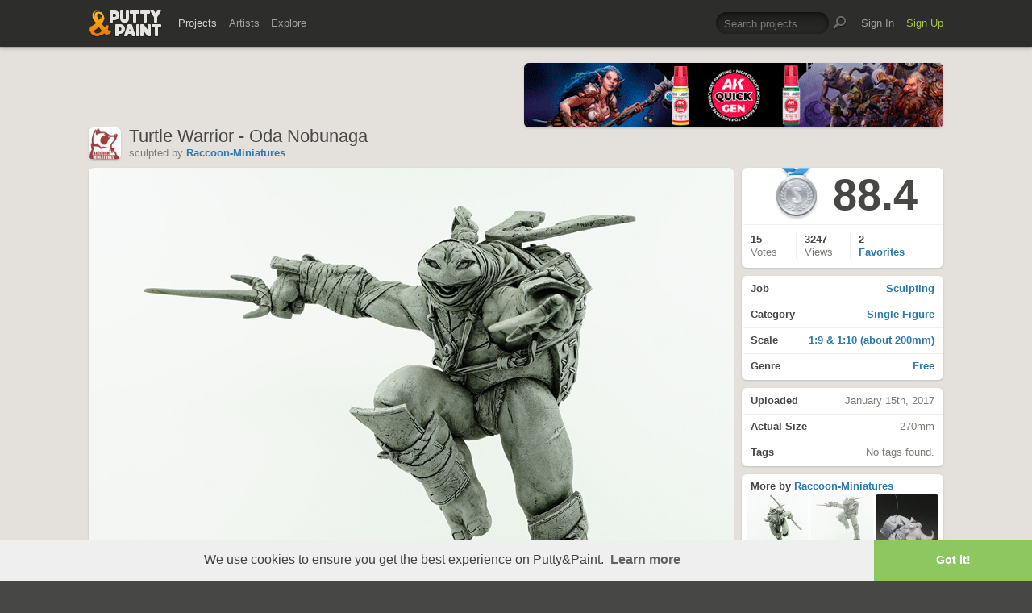

--- FILE ---
content_type: text/html; charset=UTF-8
request_url: https://www.puttyandpaint.com/ajax/comments/11696
body_size: 577
content:
			
	
			<ul id="comments-list">
		
				<li class="cf has_replies">
					<div class="memberphoto">
													<img src="/images/member_photos/cache/photo_578_m.jpg" alt="" width="50" height="50" />
											</div>
					<div class="comment cf">
						<h3><a href="https://www.puttyandpaint.com/Anson" title="">Anson</a></h3>
						Nice work!
						<aside class="comment-info">
							January 16th, 2017 07:45
																				</aside>
					</div>
				
				<ul class="replied cmt_lvl_0">
				
				
		
				<li class="cf">
					<div class="memberphoto">
													<img src="/images/member_photos/cache/photo_747_m.jpg" alt="" width="50" height="50" />
											</div>
					<div class="comment cf">
						<h3><a href="https://www.puttyandpaint.com/Raccoon-Miniatures" title="">Raccoon-Miniatures</a></h3>
						安神出现了！
						<aside class="comment-info">
							January 18th, 2017 01:25
																				</aside>
					</div>
				
				
				</li></ul>
				
				
				</li>
		
				<li class="cf">
					<div class="memberphoto">
													<img src="/images/member_photos/cache/photo_456_m.jpg" alt="" width="50" height="50" />
											</div>
					<div class="comment cf">
						<h3><a href="https://www.puttyandpaint.com/Redrum" title="">Jay Martin (Redrum)</a></h3>
						Nice!
						<aside class="comment-info">
							January 16th, 2017 07:49
																				</aside>
					</div>
				
				
				
				
				
				</li>
		
				<li class="cf has_replies">
					<div class="memberphoto">
													<img src="/images/member_photos/cache/photo_577_m.jpg" alt="" width="50" height="50" />
											</div>
					<div class="comment cf">
						<h3><a href="https://www.puttyandpaint.com/jasonzhou" title="">Jason Zhou</a></h3>
						姿态好潇洒～
						<aside class="comment-info">
							January 16th, 2017 09:37
																				</aside>
					</div>
				
				<ul class="replied cmt_lvl_0">
				
				
		
				<li class="cf">
					<div class="memberphoto">
													<img src="/images/member_photos/cache/photo_747_m.jpg" alt="" width="50" height="50" />
											</div>
					<div class="comment cf">
						<h3><a href="https://www.puttyandpaint.com/Raccoon-Miniatures" title="">Raccoon-Miniatures</a></h3>
						嘿嘿~~~
						<aside class="comment-info">
							January 16th, 2017 11:50
																				</aside>
					</div>
				
				
				</li></ul>
				
				
				</li>
		
			</ul>
	

		


--- FILE ---
content_type: text/css
request_url: https://www.puttyandpaint.com/assets/css/styles.css?v=1758454946
body_size: 18031
content:
html,body,div,span,applet,object,iframe,h1,h2,h3,h4,h5,h6,p,blockquote,pre,a,abbr,acronym,address,big,cite,code,del,dfn,em,img,ins,kbd,q,s,samp,small,strike,strong,sub,sup,tt,var,b,u,i,center,dl,dt,dd,ol,ul,li,fieldset,form,label,legend,table,caption,tbody,tfoot,thead,tr,th,td,article,aside,canvas,details,embed,figure,figcaption,footer,header,hgroup,menu,nav,output,ruby,section,summary,time,mark,audio,video{margin:0;padding:0;border:0;list-style:none;font-size:100%;font-weight:normal;vertical-align:baseline}
article,aside,canvas,details,figcaption,figure,footer,header,hgroup,nav,section,summary,video{display:block}
html{background-color:#474746;-webkit-text-size-adjust:100%;-ms-text-size-adjust:100%}
body{color:#7b7b78;background:#e4e1dd;font:100%/1em "Helvetica Neue",Helvetica,Arial,Sans-Serif;text-align:center;text-rendering:optimizeLegibility;-moz-font-feature-settings:"liga=1";-ms-font-feature-settings:"liga" 1;-moz-font-feature-settings:"kern=1";-ms-font-feature-settings:"kern" 1;-webkit-hyphens:auto;-moz-hyphens:auto;hyphens:auto;letter-spacing:0}
a{color:#2c79ac;font-weight:bold;text-decoration:none;-webkit-transition:all .15s linear;-moz-transition:all .15s linear;-o-transition:all .15s linear;transition:all .15s linear}
a:hover,a.current{color:#48aaea;-webkit-transition:all .15s linear;-moz-transition:all .15s linear;-o-transition:all .15s linear;transition:all .15s linear}
a img{border:none}
::selection{color:#fff;background:#ed7c0d}
::-moz-selection{color:#fff;background:#ed7c0d}
.wrapper{font-size:13px;font-size:0.8125rem;line-height:1.3em}
strong,b{color:#474746;font-weight:bold}
em,i{color:#474746;font-style:italic}
del{-moz-opacity:.8;-webkit-opacity:.8;-o-opacity:.8;opacity:.8}
ins{color:#474746;text-decoration:none}
small{color:#474746;font-size:80%;-moz-opacity:.8;-webkit-opacity:.8;-o-opacity:.8;opacity:.8}
input,textarea,select,button{color:#474746;font-family:"Helvetica Neue",Helvetica,Arial,Sans-Serif;font-size:13px;font-size:0.8125rem}
h1,h2,h3,legend,#content .project-list li h2{color:#474746;font-family:"Open Sans","Helvetica Neue",Helvetica,Arial,sans-serif;font-weight:bold}
h1,legend{margin-bottom:1em;font-size:22px;font-size:1.375rem;font-weight:normal;line-height:1.2em}
h2,h3{margin-bottom:.4em;font-size:14px;font-size:0.875rem}
#sidebar h3{font-size:13px;font-size:0.8125rem}
body#page #content p,body#page #content ul,body#page ol,body#page #content address,body#blog #content p,body#blog #content ul,body#page ol,body#blog #content address,#content.invitation p,#content figcaption p,#comments p,#content.upgrade p,#how-to p,#content code,body#my_account .box p{margin-bottom:1.5em;font-size:14px;font-size:0.875rem;line-height:1.4em}
body#page #content h2{font-size:14px;font-size:0.875rem}
.wrapper{margin:0 auto;padding:0 10px;max-width:1060px;text-align:left}
#header{padding:12px 0;width:100%;background-color:#2d2d2c;-moz-box-shadow:0 1px 6px 0 rgba(0,0,0,0.3),0 1px 1px 0 rgba(0,0,0,0.1);-webkit-box-shadow:0 1px 6px 0 rgba(0,0,0,0.3),0 1px 1px 0 rgba(0,0,0,0.1);-o-box-shadow:0 1px 6px 0 rgba(0,0,0,0.3),0 1px 1px 0 rgba(0,0,0,0.1);box-shadow:0 1px 6px 0 rgba(0,0,0,0.3),0 1px 1px 0 rgba(0,0,0,0.1);z-index:5}
#main{padding-top:20px;padding-bottom:3em}
#logo{float:left;display:block}
#logo a{margin:0 20px 0 0;display:block}
#logo a img{width:91px;height:34px;-webkit-transition:opacity .15s linear;-moz-transition:opacity .15s linear;-o-transition:opacity .15s linear;transition:opacity .15s linear}
#logo a:hover img{-moz-opacity:.8;-webkit-opacity:.8;-o-opacity:.8;opacity:.8;-webkit-transition:opacity .15s linear;-moz-transition:opacity .15s linear;-o-transition:opacity .15s linear;transition:opacity .15s linear}
#top-search{float:right;position:relative}
#content-head{margin-bottom:.75em;position:relative;clear:both}
#contentwrap{margin-right:-260px;width:100%;float:left}
#content{margin-right:260px}
#content.full-width{margin:0;width:100%;float:left}
#sidebar{width:250px;float:right}
#profile #sidebar {width: auto; float: none;}
#footer{padding:1.5em 0 0;border-top:1px solid #cdc8c1;background-color:#d4cfc9}
#content section.left{width:50%;float:left}
#content section.right{width:50%;float:right}
.half{width:50%;float:left}
.quarter{width:25%;float:left}
#sidebar section,#artist-head section,.artists-list li .artist-wrap,#my_account .project-list>li,#my_account #content fieldset,.portfolio>li,#content .box,#content.big-box,body#sign .wrapper,body#offline .wrapper,body#blog #content .post,.infobox p{padding:9px;border:1px solid #fff;background-color:#fff;display:block;-moz-box-shadow:0 1px 2.5px 0 rgba(0,0,0,0.15);-webkit-box-shadow:0 1px 2.5px 0 rgba(0,0,0,0.15);-o-box-shadow:0 1px 2.5px 0 rgba(0,0,0,0.15);box-shadow:0 1px 2.5px 0 rgba(0,0,0,0.15);-webkit-border-radius:6px;-moz-border-radius:6px;-khtml-border-radius:6px;-o-border-radius:6px;border-radius:6px}
#content li.big{margin-bottom:.75em !important;width:100% !important;float:none}
#sidebar section{margin-bottom:10px}
#sidebar li,#sidebar .buttons a,#sidebar .project-more h3,#sidebar .buttons h3,#sidebar .project-menu li.voted{padding:7.5px 10px}
#sidebar .project-more h3{padding-bottom:0;line-height:1.1em}
#sidebar .project-stats li,#sidebar .project-menu li.voted{border-bottom:1px solid #f0f0f0}
#sidebar .project-stats li:last-child{border-bottom:none}
#sidebar section.project-info li,#sidebar section.project-menu li{padding:0}
#sidebar section.project-info li,#sidebar .project-stats li{text-align:right}
#sidebar section.project-info li strong,#sidebar .project-stats li strong{float:left;margin-right:.2em}
#sidebar section.project-action{border:none;-moz-box-shadow:0 0 0 none rgba(0,0,0,0.15);-webkit-box-shadow:0 0 0 none rgba(0,0,0,0.15);-o-box-shadow:0 0 0 none rgba(0,0,0,0.15);box-shadow:0 0 0 none rgba(0,0,0,0.15)}
#sidebar section.project-action li{padding:0}
#sidebar section.project-action a.button,#projects #sidebar .buttons input{margin:0;padding:10px 0;width:100%;text-align:center;display:block}
#sidebar section.buttons,#sidebar section.buttons li{padding:0}
#sidebar .buttons a,#sidebar .buttons input{border-bottom:1px solid #f0f0f0;font-weight:bold;display:block;-webkit-transition:background-color .15s linear;-moz-transition:background-color .15s linear;-o-transition:background-color .15s linear;transition:background-color .15s linear;-webkit-transition:color .15s linear;-moz-transition:color .15s linear;-o-transition:color .15s linear;transition:color .15s linear}
#sidebar .buttons a:hover,#projects #sidebar .buttons input:hover{background-color:#fafafa !important;-webkit-transition:background-color .15s linear;-moz-transition:background-color .15s linear;-o-transition:background-color .15s linear;transition:background-color .15s linear;-webkit-transition:color .15s linear;-moz-transition:color .15s linear;-o-transition:color .15s linear;transition:color .15s linear;cursor:pointer}
#sidebar .buttons a:active{background-color:#f5f5f5;-webkit-transition:background-color .15s linear;-moz-transition:background-color .15s linear;-o-transition:background-color .15s linear;transition:background-color .15s linear;-webkit-transition:color .15s linear;-moz-transition:color .15s linear;-o-transition:color .15s linear;transition:color .15s linear}
#sidebar ul li:first-child a{-webkit-border-top-left-radius:6px;-moz-border-radius-topleft:6px;-khtml-border-radius-topleft:6px;-o-border-radius-topleft:6px;border-top-left-radius:6px;-webkit-border-top-right-radius:6px;-moz-border-radius-topright:6px;-khtml-border-radius-topright:6px;-o-border-radius-topright:6px;border-top-right-radius:6px}
#sidebar ul li:last-child a{-webkit-border-bottom-left-radius:6px;-moz-border-radius-bottomleft:6px;-khtml-border-radius-bottomlef:6px;-o-border-radius-bottomlef:6px;border-bottom-left-radius:6px;-webkit-border-bottom-right-radius:6px;-moz-border-radius-bottomright:6px;-khtml-border-radius-bottomright:6px;-o-border-radius-bottomright:6px;border-bottom-right-radius:6px}
#sidebar li:last-child,#sidebar .buttons li:last-child a{border-bottom:none}
#sidebar .blog-posts h3 a{padding:0;border:none;display:inline}
#sidebar .blog-posts ul li a{border-top:1px solid #f0f0f0;border-bottom:none !important;-webkit-border-radius:0;-moz-border-radius:0;-khtml-border-radius:0;-o-border-radius:0;border-radius:0}
div.additional{padding:0;border:none;background:transparent;-moz-box-shadow:0 0 0 0 transparent !important;-webkit-box-shadow:0 0 0 0 transparent !important;-o-box-shadow:0 0 0 0 transparent !important;box-shadow:0 0 0 0 transparent !important;position:relative}
div.additional a{display:inline-block;}
div.additional img{width: 520px; height:80px;-webkit-border-radius:6px;-moz-border-radius:6px;-khtml-border-radius:6px;-o-border-radius:6px;border-radius:6px;-moz-box-shadow:0 1px 2.5px 0 rgba(0,0,0,0.15);-webkit-box-shadow:0 1px 2.5px 0 rgba(0,0,0,0.15);-o-box-shadow:0 1px 2.5px 0 rgba(0,0,0,0.15);box-shadow:0 1px 2.5px 0 rgba(0,0,0,0.15)}
div.additional img.no-radius{-webkit-border-radius:0;-moz-border-radius:0;-khtml-border-radius:0;-o-border-radius:0;border-radius:0}
div.addi-top{margin-top:0 0 1em 0;text-align:right;z-index:2;position:relative}
.wrapper .addi-bottom{margin-top:1.5em;float:right}
#sidebar .addi-bottom{margin-top:10px;float:none}
body#projects #content .project-list>li,body#profile #content .project-list>li,body#home #content .project-list>li{margin-right:20px;margin-bottom:20px;padding:0;border:none;width:250px;float:left;-moz-box-shadow:0 1px 4px 0 rgba(0,0,0,0.15);-webkit-box-shadow:0 1px 4px 0 rgba(0,0,0,0.15);-o-box-shadow:0 1px 4px 0 rgba(0,0,0,0.15);box-shadow:0 1px 4px 0 rgba(0,0,0,0.15);-webkit-border-radius:6px;-moz-border-radius:6px;-khtml-border-radius:6px;-o-border-radius:6px;border-radius:6px;position:relative;z-index:1}
body#home #content .project-list li.pj-4,body#projects #content .project-list li.pj-4,body#profile #content .project-list li.pj-4{margin-right:0}
#content .project-list li a.project-link{display:block;background-color:#474746;-webkit-border-radius:6px;-moz-border-radius:6px;-khtml-border-radius:6px;-o-border-radius:6px;border-radius:6px}
#content .project-list li .project-link img{margin:0 auto;width:100%;height:auto;max-height:276px;display:block;-webkit-border-radius:6px;-moz-border-radius:6px;-khtml-border-radius:6px;-o-border-radius:6px;border-radius:6px}
#content .project-list li .project-info-hover{padding:5% 4%;width:92%;background:#000;background:rgba(0,0,0,0.75);background:-moz-linear-gradient(top, rgba(0,0,0,0) 0, rgba(0,0,0,0.92) 90%);background:-webkit-linear-gradient(top, rgba(0,0,0,0) 0, rgba(0,0,0,0.92) 90%);background:-o-linear-gradient(top, rgba(0,0,0,0) 0, rgba(0,0,0,0.92) 90%);background:-ms-linear-gradient(top, rgba(0,0,0,0) 0, rgba(0,0,0,0.92) 90%);background:linear-gradient(top, rgba(0,0,0,0) 0, rgba(0,0,0,0.92) 90%);position:absolute;bottom:0;left:0;-webkit-border-bottom-right-radius:6px;-moz-border-radius-bottomright:6px;-khtml-border-radius-bottomright:6px;-o-border-radius-bottomright:6px;border-bottom-right-radius:6px;-webkit-border-bottom-left-radius:6px;-moz-border-radius-bottomleft:6px;-khtml-border-radius-bottomlef:6px;-o-border-radius-bottomlef:6px;border-bottom-left-radius:6px;-moz-opacity:0;-webkit-opacity:0;-o-opacity:0;opacity:0;-webkit-transition:opacity .3s ease;-moz-transition:opacity .3s ease;-o-transition:opacity .3s ease;transition:opacity .3s ease}
#content .project-list li:hover .project-info-hover{-moz-opacity:1;-webkit-opacity:1;-o-opacity:1;opacity:1;-webkit-transition:opacity .3s ease;-moz-transition:opacity .3s ease;-o-transition:opacity .3s ease;transition:opacity .3s ease}
#content .project-list li h1,#content .project-list li h2,#content .project-list li p,#content .project-list li ul.project-stats li{margin:0;padding:0;color:#7b7b78;font-weight:normal;line-height:1em;text-shadow:0 1px 3px #000;-moz-box-shadow:0 0 0 0 transparent;-webkit-box-shadow:0 0 0 0 transparent;-o-box-shadow:0 0 0 0 transparent;box-shadow:0 0 0 0 transparent}
#content .project-list li h1{margin:.5em 0;font-size:14px;font-size:0.875rem}
#content .project-list li h1 a{color:#f0f0f0;font-weight:normal}
#content .project-list li h1 a:hover{color:#48aaea}
#content .project-list li h1.bronze,#content .project-list li h1.silver,#content .project-list li h1.gold{padding-left:15px;background:transparent url(/assets/gfx/icon_mini_medal_bronze.png) 0 50% no-repeat}
#content .project-list li h1.silver{background-image:url(/assets/gfx/icon_mini_medal_silver.png)}
#content .project-list li h1.gold{background-image:url(/assets/gfx/icon_mini_medal_gold.png)}
#content .project-list li h2{margin:0;font-size:13px;font-size:0.8125rem}
#content .project-list li ul.project-stats li,#content .artists-list li ul.project-stats li{margin-right:10px;padding-left:16px;line-height:1em;float:left}
#content .project-list li ul.project-stats li.rating{background:transparent url(/assets/gfx/icon_rating.png) 0 center no-repeat}
#content .project-list li ul.project-stats li.views{background:transparent url(/assets/gfx/icon_views.png) 0 center no-repeat}
#content .project-list li ul.project-stats li.favs{background:transparent url(/assets/gfx/icon_favs.png) 0 center no-repeat}
#content .project-list li ul.project-stats li.comments{background:transparent url(/assets/gfx/icon_comments.png) 0 center no-repeat}
#content .project-list li ul.project-stats li.bronze{background-image:url(/assets/gfx/icon_rating_bronze.png)}
#content .project-list li ul.project-stats li.silver{background-image:url(/assets/gfx/icon_rating_silver.png)}
#content .project-list li ul.project-stats li.gold{background-image:url(/assets/gfx/icon_rating_gold.png)}
#content .you{width:41px;height:41px;background:transparent url(/assets/gfx/tag_yours.png) 0 0 no-repeat;position:absolute;display:block;top:-1px;left:-1px;text-indent:100%;white-space:nowrap;overflow:hidden}
body#artists #content .you,body#profile #content .you,body#faved #content .you{top:-1px;left:-3px}
#content .artists-list>li{margin-bottom:20px;width:50%;float:left}
#content .artists-list li.pj-1 .artist-wrap{margin-right:10px}
#content .artists-list li.pj-2 .artist-wrap{margin-left:10px}
#content .artists-list .member_photo{position:relative}
#content .artists-list .member_photo img{margin-right:8px;width:32px;height:32px;-webkit-border-radius:4px;-moz-border-radius:4px;-khtml-border-radius:4px;-o-border-radius:4px;border-radius:4px;display:block;float:left}
#content .artists-list li .artist-info h1{margin:0 0 .3em 0;font-size:13px;font-size:0.8125rem;line-height:1em}
#content .artists-list li .artist-info p{color:#adadac;font-size:11px;font-size:0.6875rem;line-height:1em}
#content .artists-list li .artist-info h1 a:hover{color:#48aaea}
#content .artists-list li ul.project-stats{clear:both}
#content .artists-list li ul.project-stats li{padding:5px 0}
#content .artists-list li ul.project-stats li a{color:#7b7b78;font-weight:normal}
#content .artists-list li ul.project-stats li strong{color:#474746}
#content .artists-list li ul.project-stats li a:hover strong{color:#48aaea}
#content .artists-list div.img-wrap{background-color:#e4e1dd;display:block;-webkit-border-radius:4px;-moz-border-radius:4px;-khtml-border-radius:4px;-o-border-radius:4px;border-radius:4px;width:100%;height:20%}
#content .artists-list .img-wrap img{width:20%;height:auto;display:block;float:left;-webkit-border-radius:0;-moz-border-radius:0;-khtml-border-radius:0;-o-border-radius:0;border-radius:0}
#content .artists-list .img-wrap img.dummy{visibility:hidden}
#content .artists-list .img-wrap a img{-moz-opacity:1;-webkit-opacity:1;-o-opacity:1;opacity:1;-webkit-transition:all .15s linear;-moz-transition:all .15s linear;-o-transition:all .15s linear;transition:all .15s linear}
#content .artists-list .img-wrap a:hover img{-moz-opacity:.8;-webkit-opacity:.8;-o-opacity:.8;opacity:.8;-webkit-transition:all .15s linear;-moz-transition:all .15s linear;-o-transition:all .15s linear;transition:all .15s linear}
#content .artists-list .img-wrap a:first-child img{-webkit-border-bottom-left-radius:4px;-moz-border-radius-bottomleft:4px;-khtml-border-radius-bottomlef:4px;-o-border-radius-bottomlef:4px;border-bottom-left-radius:4px;-webkit-border-top-left-radius:4px;-moz-border-radius-topleft:4px;-khtml-border-radius-topleft:4px;-o-border-radius-topleft:4px;border-top-left-radius:4px}
#content .artists-list .img-wrap a:last-child img{-webkit-border-bottom-right-radius:4px;-moz-border-radius-bottomright:4px;-khtml-border-radius-bottomright:4px;-o-border-radius-bottomright:4px;border-bottom-right-radius:4px;-webkit-border-top-right-radius:4px;-moz-border-radius-topright:4px;-khtml-border-radius-topright:4px;-o-border-radius-topright:4px;border-top-right-radius:4px}
#content .artists-list li ul a.following:hover{color:#d03516}
#content .artists-list li ul li.follow-link{margin-right:8px;float:left;clear:left}
#content .artists-list li ul .follow-link a,#content .artists-list li ul .follow-link div,.project-title .follow-link a{padding:1px 0 1px;width:32px;height:13;background:#adadac url(/assets/gfx/icon_follow_add.png) 50% 50% no-repeat;background-image:url(/assets/gfx/icon_follow_add.png),-moz-linear-gradient(top, #d1d1d0 0, #adadac 100%);background-image:url(/assets/gfx/icon_follow_add.png),-webkit-linear-gradient(top, #d1d1d0 0, #adadac 100%);background-image:url(/assets/gfx/icon_follow_add.png),-o-linear-gradient(top, #d1d1d0 0, #adadac 100%);background-image:url(/assets/gfx/icon_follow_add.png),-ms-linear-gradient(top, #d1d1d0 0, #adadac 100%);background-image:url(/assets/gfx/icon_follow_add.png),linear-gradient(top, #d1d1d0 0, #adadac 100%);color:#fff;font-weight:bold;display:block;text-align:center;text-indent:150%;text-shadow:none;white-space:nowrap;overflow:hidden;-webkit-border-radius:4px;-moz-border-radius:4px;-khtml-border-radius:4px;-o-border-radius:4px;border-radius:4px;-moz-box-shadow:0 0 0 0 transparent;-webkit-box-shadow:0 0 0 0 transparent;-o-box-shadow:0 0 0 0 transparent;box-shadow:0 0 0 0 transparent}
.project-title .follow-link a{padding:1px 2px;width:18px !important;height:11px !important;font-size:9px !important;line-height:1em !important;position:relative;top:2px;text-transform:uppercase}
@-moz-document url-prefix(){.project-title .follow-link a{top:3px}}#content .artists-list li ul .follow-link div{background-color:#d03516;background:-moz-linear-gradient(top, #ed6e55 0, #d03516 100%);background:-webkit-linear-gradient(top, #ed6e55 0, #d03516 100%);background:-o-linear-gradient(top, #ed6e55 0, #d03516 100%);background:-ms-linear-gradient(top, #ed6e55 0, #d03516 100%);background:linear-gradient(top, #ed6e55 0, #d03516 100%);color:#8b230f;text-indent:0;text-shadow:0 1px 0 #ea5739}
#content .artists-list li ul .follow-link a:hover,.project-title .follow-link a:hover{background:#7b912c url(/assets/gfx/icon_follow_add.png) 50% 50% no-repeat;background-image:url(/assets/gfx/icon_follow_add.png),-moz-linear-gradient(top, #a7c444 0, #7b912c 100%);background-image:url(/assets/gfx/icon_follow_add.png),-webkit-linear-gradient(top, #a7c444 0, #7b912c 100%);background-image:url(/assets/gfx/icon_follow_add.png),-o-linear-gradient(top, #a7c444 0, #7b912c 100%);background-image:url(/assets/gfx/icon_follow_add.png),-ms-linear-gradient(top, #a7c444 0, #7b912c 100%);background-image:url(/assets/gfx/icon_follow_add.png),linear-gradient(top, #a7c444 0, #7b912c 100%)}
#content .artists-list li ul .follow-link a.following,.project-title .follow-link a.following{background:#7b912c url(/assets/gfx/icon_following.png) 50% 50% no-repeat;background-image:url(/assets/gfx/icon_following.png),-moz-linear-gradient(top, #a7c444 0, #7b912c 100%);background-image:url(/assets/gfx/icon_following.png),-webkit-linear-gradient(top, #a7c444 0, #7b912c 100%);background-image:url(/assets/gfx/icon_following.png),-o-linear-gradient(top, #a7c444 0, #7b912c 100%);background-image:url(/assets/gfx/icon_following.png),-ms-linear-gradient(top, #a7c444 0, #7b912c 100%);background-image:url(/assets/gfx/icon_following.png),linear-gradient(top, #a7c444 0, #7b912c 100%)}
#content .artists-list li ul .follow-link a.following:hover,.project-title .follow-link a.following:hover{background:#d03516 url(/assets/gfx/icon_follow_rmv.png) 50% 50% no-repeat;background-image:url(/assets/gfx/icon_follow_rmv.png),-moz-linear-gradient(top, #ed6e55 0, #d03516 100%);background-image:url(/assets/gfx/icon_follow_rmv.png),-webkit-linear-gradient(top, #ed6e55 0, #d03516 100%);background-image:url(/assets/gfx/icon_follow_rmv.png),-o-linear-gradient(top, #ed6e55 0, #d03516 100%);background-image:url(/assets/gfx/icon_follow_rmv.png),-ms-linear-gradient(top, #ed6e55 0, #d03516 100%);background-image:url(/assets/gfx/icon_follow_rmv.png),linear-gradient(top, #ed6e55 0, #d03516 100%)}
#content.top-artists .artists-list>li{width:100%}
#content.top-artists .artists-list li .artist-wrap{margin:0}
#content.top-artists .artists-list .member_photo img{width:100px;height:100px;float:left}
#content.top-artists .artists-list li .artist-info{float:left;width:50%;position:relative}
#content.top-artists .artists-list li .artist-info h1 .rank-badge{margin-bottom:.3em;display:block;line-height:.8em;font-size:24px;font-size:1.5rem}
#content.top-artists .artists-list li ul.project-stats{clear:none;float:left;position:absolute;bottom:-5px;left:108px}
#content.top-artists .artists-list div.img-wrap{width:500px;height:auto;float:right}
header.project-title{margin-bottom:1.5em}
header.project-title .info-wrap{width:100%;z-index:1}
header.project-title h1{margin-bottom:.1em;line-height:1em}
header.project-title h1 strong{color:#d03516}
header.project-title .member_photo{float:left}
header.project-title .member_photo img{margin-right:.75em;width:40px;height:40px;-webkit-border-radius:6px;-moz-border-radius:6px;-khtml-border-radius:6px;-o-border-radius:6px;border-radius:6px;-moz-box-shadow:0 1px 2.5px 0 rgba(0,0,0,0.15);-webkit-box-shadow:0 1px 2.5px 0 rgba(0,0,0,0.15);-o-box-shadow:0 1px 2.5px 0 rgba(0,0,0,0.15);box-shadow:0 1px 2.5px 0 rgba(0,0,0,0.15)}
header.project-title .project-about li{float:left}
header.project-title .project-about li.follow-link{margin-left:4px}
header.project-title .project-about li a.hireme{padding:3px 3px 0;background-image:none;background-color:#2c79ac;background:-moz-linear-gradient(top, #48aaea 0, #2c79ac 100%);background:-webkit-linear-gradient(top, #48aaea 0, #2c79ac 100%);background:-o-linear-gradient(top, #48aaea 0, #2c79ac 100%);background:-ms-linear-gradient(top, #48aaea 0, #2c79ac 100%);background:linear-gradient(top, #48aaea 0, #2c79ac 100%);text-indent:0;text-transform:none;width:auto !important;height:10px !important;font-size:70% !important;font-weight:bold;line-height:.8em !important}
header.project-title .project-about li a.hireme:hover{background-color:#48aaea;background:-moz-linear-gradient(top, #5fb5ed 0, #3187c0 100%);background:-webkit-linear-gradient(top, #5fb5ed 0, #3187c0 100%);background:-o-linear-gradient(top, #5fb5ed 0, #3187c0 100%);background:-ms-linear-gradient(top, #5fb5ed 0, #3187c0 100%);background:linear-gradient(top, #5fb5ed 0, #3187c0 100%)}
header.project-title .project-about .pro-badge{margin-right:0}
#content.project-single figure div{margin:0 auto .75em;text-align:center;position:relative}
#content.project-single figcaption{margin-top:3em}
#content.project-single figcaption p{margin-bottom:1em}
#content.project-single figure img{margin:0 auto;width:100% !important;height:auto !important;display:block;text-align:center;-webkit-border-radius:6px;-moz-border-radius:6px;-khtml-border-radius:6px;-o-border-radius:6px;border-radius:6px;-moz-box-shadow:0 1px 2.5px 0 rgba(0,0,0,0.15);-webkit-box-shadow:0 1px 2.5px 0 rgba(0,0,0,0.15);-o-box-shadow:0 1px 2.5px 0 rgba(0,0,0,0.15);box-shadow:0 1px 2.5px 0 rgba(0,0,0,0.15)}
#content.project-single figure div.responsive-video{position: relative;padding-bottom: 56.25%;padding-top: 0px;height: 0;overflow: hidden;}
#content.project-single figure div.responsive-video iframe {position: absolute;top: 0;left: 0;width: 100%;height: 100%;}

body#projects #sidebar.single-project section,#sidebar .project-more{padding:0}
#projects #sidebar #score{padding:5px 10px;border-bottom:1px solid #f0f0f0;position:relative;text-align:right}
#projects #sidebar p{padding:8px 0;text-align:left}
body#projects #sidebar.single-project section.sec-pad{padding:8px}
#ribbon{width:54px;height:67px;background:transparent url(/assets/gfx/icon_medal_bronze.png) 0 0 no-repeat;text-indent:100%;white-space:nowrap;overflow:hidden;position:absolute;top:-1px;left:40px}
#ribbon.silver{background-image:url(/assets/gfx/icon_medal_silver.png)}
#ribbon.gold{background-image:url(/assets/gfx/icon_medal_gold.png)}
#projects #sidebar #score h2{margin:0 0 5px 0;padding:0 0 0 80px;font-size:54px;font-size:3.375rem;line-height:1em;text-align:center}
#projects #sidebar #stats{margin:0}
#projects #sidebar #stats li{margin:10px 0;width:66px;float:left}
#projects #sidebar #stats li#fav_count{width:72px}
#projects #sidebar #stats li#view_count,#projects #sidebar #stats li#fav_count{border-left:1px solid #f0f0f0}
#projects #sidebar #stats li#favs{width:40px;float:right}
#projects #sidebar #stats li strong,#projects #sidebar #stats li span{padding-left:10px;display:block}
#projects #sidebar #favs #fav-button a{border:none;text-indent:-999em;white-space:nowrap;overflow:hidden;background:transparent url(/assets/gfx/icon_fave.png) center center no-repeat;text-align:center;display:none}
#projects #sidebar #favs #fav-button a:hover{background-color:transparent !important}
#projects #sidebar #fav_count a strong{color:#2c79ac}
#projects #sidebar #fav_count a:hover strong{color:#48aaea}
#projects #sidebar #favs #fav-button a.active{display:block}
#projects #sidebar #favs #fav-button a:hover{background-image:url(/assets/gfx/icon_faved.png)}
#projects #sidebar #favs #fav-button a.isfaved{background-image:url(/assets/gfx/icon_faved.png)}
#projects #sidebar #favs #fav-button a.isfaved:hover{background-image:url(/assets/gfx/icon_fave.png)}
#projects #sidebar #vote{padding:0;width:100%;border-bottom:1px solid #f0f0f0;background-color:#6e6e6c;background:-moz-linear-gradient(top, #61615f 0, #8f8f8d 100%);background:-webkit-linear-gradient(top, #61615f 0, #8f8f8d 100%);background:-o-linear-gradient(top, #61615f 0, #8f8f8d 100%);background:-ms-linear-gradient(top, #61615f 0, #8f8f8d 100%);background:linear-gradient(top, #61615f 0, #8f8f8d 100%);-moz-box-shadow:inset 0 1px 3px rgba(0,0,0,0.5);-webkit-box-shadow:inset 0 1px 3px rgba(0,0,0,0.5);-o-box-shadow:inset 0 1px 3px rgba(0,0,0,0.5);box-shadow:inset 0 1px 3px rgba(0,0,0,0.5)}
#projects #sidebar #vote button{margin:0;padding:10px 0;width:25%;border:none;border-right:1px solid #545452;background-color:transparent;float:left;font-size:12px;font-size:0.75rem;line-height:1em;text-align:center;display:block;cursor:pointer;overflow:hidden}
#projects #sidebar #vote button.gold{width:25%;border:none}
#projects #sidebar #vote button b{padding:0 7px 0 18px;border:none;font-weight:normal;background:transparent url(/assets/gfx/icon_mini_medal_bronze.png) 5px 50% no-repeat;color:#2d2d2c}
#projects #sidebar #vote .silver b{background-image:url(/assets/gfx/icon_mini_medal_silver.png)}
#projects #sidebar #vote .gold b{background-image:url(/assets/gfx/icon_mini_medal_gold.png)}
#projects #sidebar #vote .props b{background-image:url(/assets/gfx/icon_mini_medal_props.png)}
#projects #sidebar #vote button:hover{background-color:#bfbfbf;background-color:rgba(0,0,0,0.1)}
#projects #sidebar .edit{text-align:center}
#projects #sidebar .buttons input{padding:5px;background:#fff !important;-moz-box-shadow:0 0 0 0 transparent;-webkit-box-shadow:0 0 0 0 transparent;-o-box-shadow:0 0 0 0 transparent;box-shadow:0 0 0 0 transparent;-webkit-border-radius:0;-moz-border-radius:0;-khtml-border-radius:0;-o-border-radius:0;border-radius:0;font-size:100%;color:#2c79ac;line-height:1.6em}
#projects #sidebar .buttons input:hover{color:#48aaea}
#projects #sidebar .project-stats ul li#shortlink input{margin:0;padding:0;width:auto;border:none;background:transparent;-moz-box-shadow:0 0 0 0 transparent;-webkit-box-shadow:0 0 0 0 transparent;-o-box-shadow:0 0 0 0 transparent;box-shadow:0 0 0 0 transparent;display:inline;float:none;color:#7b7b78;font-weight:normal;text-align:right}
#projects #sidebar .project-stats ul li#shortlink span{display:none}
#projects #sidebar .project-stats ul li.wip{background-color:#48aaea;-webkit-border-bottom-right-radius:6px;-moz-border-radius-bottomright:6px;-khtml-border-radius-bottomright:6px;-o-border-radius-bottomright:6px;border-bottom-right-radius:6px;-webkit-border-bottom-left-radius:6px;-moz-border-radius-bottomleft:6px;-khtml-border-radius-bottomlef:6px;-o-border-radius-bottomlef:6px;border-bottom-left-radius:6px}
#projects #sidebar .project-stats ul li.wip a{color:#fff}
#projects #sidebar .project-stats ul li.wip a:hover{color:#474746}
#sidebar .project-more ul{padding:0 5px 5px}
#sidebar .project-more li{margin:0;padding:0;border:none;float:left}
#sidebar .project-more h3{margin-bottom:3px}
#sidebar .project-more li div{padding:0 4px;width:70px;height:78px;text-align:center;background-color:#f0f0f0;-webkit-border-radius:6px;-moz-border-radius:6px;-khtml-border-radius:6px;-o-border-radius:6px;border-radius:6px;display:table-cell;vertical-align:middle}
#sidebar .project-more li.prev{float:right}
#sidebar .project-more li.current{padding:0 1px;text-align:center}
body#projects #sidebar.single-project .project-more li.current{-moz-opacity:.6;-webkit-opacity:.6;-o-opacity:.6;opacity:.6}
#sidebar .project-more li a{margin:0;padding:0;border:none;-webkit-border-radius:3px;-moz-border-radius:3px;-khtml-border-radius:3px;-o-border-radius:3px;border-radius:3px;color:#f0f0f0;font-size:2em;font-weight:normal;text-shadow:0 1px 0 #fff;display:block}
#sidebar .project-more li a:hover img{-moz-opacity:.8;-webkit-opacity:.8;-o-opacity:.8;opacity:.8}
#sidebar .project-more li img{-webkit-border-radius:3px;-moz-border-radius:3px;-khtml-border-radius:3px;-o-border-radius:3px;border-radius:3px}
#projects #sidebar #flag{margin:0 10px 1.5em;padding:0;text-align:right}
#projects #sidebar #flag_project .flag-button,#projects #sidebar #flag p,#flag_vote button,#projects #sidebar #shortcuts{margin:0;padding:0;width:auto;background:transparent;border:none;color:#adadac;font-weight:normal;cursor:pointer;line-height:1.3em;-moz-box-shadow:0 0 0 0 transparent;-webkit-box-shadow:0 0 0 0 transparent;-o-box-shadow:0 0 0 0 transparent;box-shadow:0 0 0 0 transparent}
#projects #sidebar #flag_project .flag-button:hover{color:#7b7b78}
#projects #sidebar #shortcuts{margin:0 10px 1em;cursor:default;text-align:right}
#projects #sidebar #shortcuts strong{margin-left:6px;color:#adadac}
#flag_vote button{color:#cb100e;font-weight:bold}
#content #comments{margin-top:2em;width:100%;float:left}
#content #comment_form{padding-top:2em;margin-bottom:1.5em;border-top:1px solid #d6d2cc}
#content #comment_form div.form{float:left}
#content #comments .memberphoto{padding-right:10px;display:block;float:left;position:relative}
#content #comment_form textarea,#content #reply_form textarea{margin:0 0 .4em 0;width:80%;color:#adadac;background:#dbd7d2;background:-moz-linear-gradient(top, #d6d2cc 0, #dbd7d2 50%);background:-webkit-linear-gradient(top, #d6d2cc 0, #dbd7d2 50%);background:-o-linear-gradient(top, #d6d2cc 0, #dbd7d2 50%);background:-ms-linear-gradient(top, #d6d2cc 0, #dbd7d2 50%);background:linear-gradient(top, #d6d2cc 0, #dbd7d2 50%)}
#content #comment_form textarea:focus,#content #reply_form textarea:focus{color:#7b7b78}
#content #comment_form .button,#content #reply_form .button{margin-right:1em}
#content ul#comments-list li{margin-bottom:10px;padding-top:1.5em;width:100%;border-top:1px solid #d6d2cc}
#content ul#comments-list li div.comment{padding-left:50px;position:relative}
#content #comment_form img,#content ul#comments-list li img{width:40px;height:40px;display:block;-moz-box-shadow:0 1px 2.5px 0 rgba(0,0,0,0.15);-webkit-box-shadow:0 1px 2.5px 0 rgba(0,0,0,0.15);-o-box-shadow:0 1px 2.5px 0 rgba(0,0,0,0.15);box-shadow:0 1px 2.5px 0 rgba(0,0,0,0.15);-webkit-border-radius:6px;-moz-border-radius:6px;-khtml-border-radius:6px;-o-border-radius:6px;border-radius:6px}
#content ul#comments-list h3{margin-bottom:.2em;line-height:1em}
#content ul#comments-list p{margin-bottom:1em}
#content ul#comments-list .comment-info{color:#adadac;font-size:13px;font-size:0.8125rem}
#content #reply_form{padding-top:10px;margin-left:50px;clear:both}
#content ul#comments-list li.has_replies{margin-bottom:0}
#content ul#comments-list a.reply:link{color:#adadac;font-weight:normal}
#content ul#comments-list a.reply:hover{color:#48aaea}
#content ul#comments-list ul.replied{padding-top:1.5em;padding-left:50px;clear:both}
#content ul#comments-list li ul.replied div.comment{width:80%;}
body#profile #artist-head{margin-right:270px}
body#profile #artist-head section.profile .member-wrap{position:relative}
body#profile #artist-head .member-photo{padding-right:10px;width:96px;height:96px;float:left;position:relative}
body#profile #artist-head .member-photo img{width:96px;height:96px;-webkit-border-radius:6px;-moz-border-radius:6px;-khtml-border-radius:6px;-o-border-radius:6px;border-radius:6px}
body#profile #artist-head section.profile .member-info{float:left}
body#profile #artist-head section.profile .member-info h1,body#profile #artist-head section.profile .member-info p{margin-bottom:.4em}
body#profile #artist-head section.profile .member-buttons{clear:left;position:absolute;bottom:0;left:106px}
body#profile #artist-head section.profile .member-buttons a{margin-right:.75em;float:left}
body#profile #artist-head section.profile .member-buttons a.not-following{background-color:#adadac;background:-moz-linear-gradient(top, #d1d1d0 0, #adadac 100%);background:-webkit-linear-gradient(top, #d1d1d0 0, #adadac 100%);background:-o-linear-gradient(top, #d1d1d0 0, #adadac 100%);background:-ms-linear-gradient(top, #d1d1d0 0, #adadac 100%);background:linear-gradient(top, #d1d1d0 0, #adadac 100%)}
body#profile #artist-head section.profile .member-buttons a.following b,body#profile #artist-head section.profile .member-buttons a.not-following b{color:#fff;padding-left:16px;background:transparent url(/assets/gfx/icon_follow_add@2x.png) 0 50% no-repeat}
body#profile #artist-head section.profile .member-buttons a.not-following:hover{background-color:#7b912c;background:-moz-linear-gradient(top, #a7c444 0, #7b912c 100%);background:-webkit-linear-gradient(top, #a7c444 0, #7b912c 100%);background:-o-linear-gradient(top, #a7c444 0, #7b912c 100%);background:-ms-linear-gradient(top, #a7c444 0, #7b912c 100%);background:linear-gradient(top, #a7c444 0, #7b912c 100%)}
body#profile #artist-head section.profile .member-buttons a.not-following:hover b,body#profile #artist-head section.profile .member-buttons a.following b{background-image:url(/assets/gfx/icon_following@2x.png)}
body#profile #artist-head section.profile .member-buttons a.following:hover{background-color:#d03516;background:-moz-linear-gradient(top, #ed6e55 0, #d03516 100%);background:-webkit-linear-gradient(top, #ed6e55 0, #d03516 100%);background:-o-linear-gradient(top, #ed6e55 0, #d03516 100%);background:-ms-linear-gradient(top, #ed6e55 0, #d03516 100%);background:linear-gradient(top, #ed6e55 0, #d03516 100%)}
body#profile #artist-head section.profile .member-buttons a.following:hover b{background:transparent url(/assets/gfx/icon_follow_rmv@2x.png) 0 50% no-repeat}
body#profile #artist-head section.profile .member-rating{padding-left:10px;height:96px;border-left:1px solid #f0f0f0;float:right;position:relative}
body#profile #artist-head section.profile .member-rating h2{margin:0;min-width:1.5em;height:96px !important;display:table-cell;vertical-align:bottom;font-size:54px;font-size:3.375rem;line-height:.8em;text-align:center}
body#profile #artist-head section.profile .member-rating p{margin-top:1em;text-align:center}
body#profile #artist-head section.profile #ribbon{margin-left:-22px;position:absolute;left:50%;top:-11px}
body#profile #artist-head section.profile .member-more{width:100%;margin:10px 0 0 -10px;padding:10px 10px 0 10px;border-top:1px solid #f0f0f0}
body#profile #artist-head section.profile ul.member-links{float:right}
body#profile #artist-head section.profile ul.member-links li{padding:0;margin:0 0 0 1.5em;line-height:1em;float:left}
body#profile #artist-head section.profile ul.member-links li a{padding-left:16px;display:block;background:transparent url(/assets/gfx/icon_web.png) 0 center no-repeat}
body#profile #artist-head section.profile ul.member-links li.blog a{background-image:url(/assets/gfx/icon_blog.png)}
body#profile #artist-head section.profile ul.member-links li.facebook a{background-image:url(/assets/gfx/icon_facebook.png)}
body#profile #artist-head section.profile ul.member-links li.twitter a{background-image:url(/assets/gfx/icon_twitter.png)}
body#profile #artist-head .member-about h3{padding-top:1.5em}
body#profile #artist-head .member-about p{margin-bottom:1em}
body#profile #artist-head .accordionButtonTop{float:left;display:none}
body#profile #artist-head .accordionButtonTop a{cursor:pointer}
body#profile #artist-head .accordionContent{clear:both}
body#profile #secondary-nav{padding-top:1.5em;clear:both}
body#profile #sidebar .addi-top{margin-bottom:10px}
.explore-title h1{color:#474746}
.explore-title h1 em{color:#adadac;font-style:normal}
.search #content form.box{padding:20px}
#advanced-search label{color:#474746;font-weight:bold}
#advanced-search select{margin-bottom:1em;width:90%}
#advanced-search .checkboxlabel{color:#7b7b78}
form.box .button{margin-bottom:0;margin-right:10px}
#advanced-search .hiddenFields{margin:0;float:none}
#content.color-search #color-box{margin-bottom:1.5em}
#content.color-search #color-box span{display:block;float:left;min-width:5%}
#content.color-search #color-box span:first-child,#content.color-search #color-box span:first-child a{-webkit-border-top-left-radius:4px;-moz-border-radius-topleft:4px;-khtml-border-radius-topleft:4px;-o-border-radius-topleft:4px;border-top-left-radius:4px;-webkit-border-bottom-left-radius:4px;-moz-border-radius-bottomleft:4px;-khtml-border-radius-bottomlef:4px;-o-border-radius-bottomlef:4px;border-bottom-left-radius:4px}
#content.color-search #color-box span:last-child,#content.color-search #color-box span:last-child a{-webkit-border-top-right-radius:4px;-moz-border-radius-topright:4px;-khtml-border-radius-topright:4px;-o-border-radius-topright:4px;border-top-right-radius:4px;-webkit-border-bottom-right-radius:4px;-moz-border-radius-bottomright:4px;-khtml-border-radius-bottomright:4px;-o-border-radius-bottomright:4px;border-bottom-right-radius:4px}
#content.color-search #color-box span a{width:100%;height:20px;display:block;float:left;z-index:5;-webkit-transition:0 0 none;-moz-transition:0 0 none;-o-transition:0 0 none;transition:0 0 none}
#content.color-search #color-box span a:hover,#content.color-search #color-box span a.current{background:transparent url(/assets/gfx/color_tip.png) 50% 100% no-repeat}
#content.color-search #color-box span a b{display:none}
#content.filter .box{padding:20px}
#content.filter ul li{border-bottom:1px solid #f0f0f0;position:relative}
#content.filter ul li span{height:100%;background-color:#f5f5f5;text-indent:100%;white-space:nowrap;overflow:hidden;display:block;position:absolute;top:0;left:0;z-index:0}
#content.filter ul li a{padding:.3em;display:block;z-index:1;position:relative}
#content.filter ul li a:hover{background-color:rgba(100,100,100,0.05)}
#content.filter ul li a strong{float:right}
#my_account #content fieldset{padding:20px;margin-bottom:20px}
#my_account #content select{margin-bottom:1.5em;color:#474746}
#my_account #content fieldset div.left{margin-right:1%;width:49%;float:left}
#my_account #content fieldset div.right{margin-left:1%;width:49%;float:right}
#my_account #content fieldset select{width:90%}
#my_account #content fieldset .member_photo{margin-right:1em;float:left}
#my_account #content fieldset .member_photo img{margin:0;-webkit-border-radius:6px;-moz-border-radius:6px;-khtml-border-radius:6px;-o-border-radius:6px;border-radius:6px}
#my_account #content fieldset .upload_photo input{width:auto}
#my_account #content fieldset .upload_photo input{width:auto}
#my_account #content fieldset .button{float:none;clear:both}
#my_account #content .del{margin-top:2em;padding-top:1em;border-top:1px solid #f0f0f0;margin-bottom:0;clear:both;text-align:right;-moz-opacity:.5;-webkit-opacity:.5;-o-opacity:.5;opacity:.5}
#my_account input#actual_size{width:4em;float:left}
#my_account .unit{padding:.8em 0 0 .5em;height:2em;display:block;float:left}
#my_account #color-box{position:relative}
#my_account #color-box span{display:block;float:left;text-align:center;padding:1% 1.6%}
#my_account #my_account #color-box label{text-align:left}
#my_account #color-box span:first-child{-webkit-border-top-left-radius:6px;-moz-border-radius-topleft:6px;-khtml-border-radius-topleft:6px;-o-border-radius-topleft:6px;border-top-left-radius:6px;-webkit-border-bottom-left-radius:6px;-moz-border-radius-bottomleft:6px;-khtml-border-radius-bottomlef:6px;-o-border-radius-bottomlef:6px;border-bottom-left-radius:6px}
#my_account #color-box span:last-child{-webkit-border-top-right-radius:6px;-moz-border-radius-topright:6px;-khtml-border-radius-topright:6px;-o-border-radius-topright:6px;border-top-right-radius:6px;-webkit-border-bottom-right-radius:6px;-moz-border-radius-bottomright:6px;-khtml-border-radius-bottomright:6px;-o-border-radius-bottomright:6px;border-bottom-right-radius:6px}
#my_account #color-box span em{display:none}
span#Yellow{background-color:#f5d213;background:-moz-linear-gradient(top, #f5d213 0, #b49908 100%);background:-webkit-linear-gradient(top, #f5d213 0, #b49908 100%);background:-o-linear-gradient(top, #f5d213 0, #b49908 100%);background:-ms-linear-gradient(top, #f5d213 0, #b49908 100%);background:linear-gradient(top, #f5d213 0, #b49908 100%)}
span#Orange{background-color:#ed7c0d;background:-moz-linear-gradient(top, #ed7c0d 0, #a45609 100%);background:-webkit-linear-gradient(top, #ed7c0d 0, #a45609 100%);background:-o-linear-gradient(top, #ed7c0d 0, #a45609 100%);background:-ms-linear-gradient(top, #ed7c0d 0, #a45609 100%);background:linear-gradient(top, #ed7c0d 0, #a45609 100%)}
span#Brown{background-color:#6e4231;background:-moz-linear-gradient(top, #6e4231 0, #392219 100%);background:-webkit-linear-gradient(top, #6e4231 0, #392219 100%);background:-o-linear-gradient(top, #6e4231 0, #392219 100%);background:-ms-linear-gradient(top, #6e4231 0, #392219 100%);background:linear-gradient(top, #6e4231 0, #392219 100%)}
span#Red{background-color:#cb100e;background:-moz-linear-gradient(top, #cb100e 0, #830a09 100%);background:-webkit-linear-gradient(top, #cb100e 0, #830a09 100%);background:-o-linear-gradient(top, #cb100e 0, #830a09 100%);background:-ms-linear-gradient(top, #cb100e 0, #830a09 100%);background:linear-gradient(top, #cb100e 0, #830a09 100%)}
span#Pink{background-color:#d05ccd;background:-moz-linear-gradient(top, #d05ccd 0, #ad32aa 100%);background:-webkit-linear-gradient(top, #d05ccd 0, #ad32aa 100%);background:-o-linear-gradient(top, #d05ccd 0, #ad32aa 100%);background:-ms-linear-gradient(top, #d05ccd 0, #ad32aa 100%);background:linear-gradient(top, #d05ccd 0, #ad32aa 100%)}
span#Purple{background-color:#7a27ce;background:-moz-linear-gradient(top, #7a27ce 0, #541b8e 100%);background:-webkit-linear-gradient(top, #7a27ce 0, #541b8e 100%);background:-o-linear-gradient(top, #7a27ce 0, #541b8e 100%);background:-ms-linear-gradient(top, #7a27ce 0, #541b8e 100%);background:linear-gradient(top, #7a27ce 0, #541b8e 100%)}
span#Blue{background-color:#1d41a7;background:-moz-linear-gradient(top, #1d41a7 0, #122866 100%);background:-webkit-linear-gradient(top, #1d41a7 0, #122866 100%);background:-o-linear-gradient(top, #1d41a7 0, #122866 100%);background:-ms-linear-gradient(top, #1d41a7 0, #122866 100%);background:linear-gradient(top, #1d41a7 0, #122866 100%)}
span#Aqua{background-color:#90b3df;background:-moz-linear-gradient(top, #90b3df 0, #558ace 100%);background:-webkit-linear-gradient(top, #90b3df 0, #558ace 100%);background:-o-linear-gradient(top, #90b3df 0, #558ace 100%);background:-ms-linear-gradient(top, #90b3df 0, #558ace 100%);background:linear-gradient(top, #90b3df 0, #558ace 100%)}
span#Turqoise{background-color:#039eb0;background:-moz-linear-gradient(top, #039eb0 0, #025a65 100%);background:-webkit-linear-gradient(top, #039eb0 0, #025a65 100%);background:-o-linear-gradient(top, #039eb0 0, #025a65 100%);background:-ms-linear-gradient(top, #039eb0 0, #025a65 100%);background:linear-gradient(top, #039eb0 0, #025a65 100%)}
span#Lime{background-color:#a3c549;background:-moz-linear-gradient(top, #a3c549 0, #77932f 100%);background:-webkit-linear-gradient(top, #a3c549 0, #77932f 100%);background:-o-linear-gradient(top, #a3c549 0, #77932f 100%);background:-ms-linear-gradient(top, #a3c549 0, #77932f 100%);background:linear-gradient(top, #a3c549 0, #77932f 100%)}
span#Green{background-color:#2f6720;background:-moz-linear-gradient(top, #2f6720 0, #142d0e 100%);background:-webkit-linear-gradient(top, #2f6720 0, #142d0e 100%);background:-o-linear-gradient(top, #2f6720 0, #142d0e 100%);background:-ms-linear-gradient(top, #2f6720 0, #142d0e 100%);background:linear-gradient(top, #2f6720 0, #142d0e 100%)}
span#Olive{background-color:#6e725c;background:-moz-linear-gradient(top, #6e725c 0, #45483a 100%);background:-webkit-linear-gradient(top, #6e725c 0, #45483a 100%);background:-o-linear-gradient(top, #6e725c 0, #45483a 100%);background:-ms-linear-gradient(top, #6e725c 0, #45483a 100%);background:linear-gradient(top, #6e725c 0, #45483a 100%)}
span#Khaki{background-color:#c1af95;background:-moz-linear-gradient(top, #c1af95 0, #a58b65 100%);background:-webkit-linear-gradient(top, #c1af95 0, #a58b65 100%);background:-o-linear-gradient(top, #c1af95 0, #a58b65 100%);background:-ms-linear-gradient(top, #c1af95 0, #a58b65 100%);background:linear-gradient(top, #c1af95 0, #a58b65 100%)}
span#Black{background-color:#030201;background:-moz-linear-gradient(top, #030201 0, #000 100%);background:-webkit-linear-gradient(top, #030201 0, #000 100%);background:-o-linear-gradient(top, #030201 0, #000 100%);background:-ms-linear-gradient(top, #030201 0, #000 100%);background:linear-gradient(top, #030201 0, #000 100%)}
span#Grey{background-color:#7c7c7c;background:-moz-linear-gradient(top, #7c7c7c 0, #565656 100%);background:-webkit-linear-gradient(top, #7c7c7c 0, #565656 100%);background:-o-linear-gradient(top, #7c7c7c 0, #565656 100%);background:-ms-linear-gradient(top, #7c7c7c 0, #565656 100%);background:linear-gradient(top, #7c7c7c 0, #565656 100%)}
span#White{background-color:#f8f8f8;background:-moz-linear-gradient(top, #f8f8f8 0, #d2d2d2 100%);background:-webkit-linear-gradient(top, #f8f8f8 0, #d2d2d2 100%);background:-o-linear-gradient(top, #f8f8f8 0, #d2d2d2 100%);background:-ms-linear-gradient(top, #f8f8f8 0, #d2d2d2 100%);background:linear-gradient(top, #f8f8f8 0, #d2d2d2 100%)}
span#Skintone{background-color:#eacdc3;background:-moz-linear-gradient(top, #eacdc3 0, #d69e8a 100%);background:-webkit-linear-gradient(top, #eacdc3 0, #d69e8a 100%);background:-o-linear-gradient(top, #eacdc3 0, #d69e8a 100%);background:-ms-linear-gradient(top, #eacdc3 0, #d69e8a 100%);background:linear-gradient(top, #eacdc3 0, #d69e8a 100%)}
span#Bronze{background-color:#c0551b;background:-moz-linear-gradient(top, #c0551b 50%, #ae4d18 50%);background:-webkit-linear-gradient(top, #c0551b 50%, #ae4d18 50%);background:-o-linear-gradient(top, #c0551b 50%, #ae4d18 50%);background:-ms-linear-gradient(top, #c0551b 50%, #ae4d18 50%);background:linear-gradient(top, #c0551b 50%, #ae4d18 50%)}
span#Silver{background-color:#999fa2;background:-moz-linear-gradient(top, #999fa2 50%, #8e9598 50%);background:-webkit-linear-gradient(top, #999fa2 50%, #8e9598 50%);background:-o-linear-gradient(top, #999fa2 50%, #8e9598 50%);background:-ms-linear-gradient(top, #999fa2 50%, #8e9598 50%);background:linear-gradient(top, #999fa2 50%, #8e9598 50%)}
span#Gold{background-color:#e0a814;background:-moz-linear-gradient(top, #e0a814 50%, #cd9a12 50%);background:-webkit-linear-gradient(top, #e0a814 50%, #cd9a12 50%);background:-o-linear-gradient(top, #e0a814 50%, #cd9a12 50%);background:-ms-linear-gradient(top, #e0a814 50%, #cd9a12 50%);background:linear-gradient(top, #e0a814 50%, #cd9a12 50%)}
#my_account #color-box span input{margin:0;padding:0;line-height:1em;width:auto}
#color-info{padding:3px 5px;background-color:#222;color:#eee;-moz-box-shadow:0 1px 2.5px 0 rgba(0,0,0,0.15);-webkit-box-shadow:0 1px 2.5px 0 rgba(0,0,0,0.15);-o-box-shadow:0 1px 2.5px 0 rgba(0,0,0,0.15);box-shadow:0 1px 2.5px 0 rgba(0,0,0,0.15);-webkit-border-radius:6px;-moz-border-radius:6px;-khtml-border-radius:6px;-o-border-radius:6px;border-radius:6px;clear:both;display:none;float:left;position:absolute;}
#my_account .photos-label,#my_account .crop h3{margin-top:1.5em;color:#474746;font-weight:bold;font-size:13px;font-size:0.8125rem}
#my_account .crop input{margin:1px 6px 0 0;padding:0;width:auto;float:left}
#my_account .crop label{margin-right:10px;padding:10px;width:80px;height:80px;background:#f5f5f5 url(/assets/gfx/icon_crop_center.png) 50% 75% no-repeat;float:left;-webkit-border-radius:6px;-moz-border-radius:6px;-khtml-border-radius:6px;-o-border-radius:6px;border-radius:6px}
#my_account .crop label:hover{cursor:pointer;background-color:#f0f0f0}
#my_account .crop label.crop-top{background-image:url(/assets/gfx/icon_crop_top.png)}
#my_account .crop label.crop-bottom{background-image:url(/assets/gfx/icon_crop_bottom.png)}
#my_account .TaggerField{text-align:left !important}
#my_account .TaggerField td{margin-bottom:1em;width:100% !important;display:block}
#my_account .TaggerField td h4{font-size:1em}
#my_account .TaggerField td{margin-bottom:1em;width:100% !important;display:block}
#my_account .TaggerField td h4{font-size:1em;color:#474746}
#my_account #content .TaggerField div.tagsinput div input{padding:6px !important;font-size:1em !important;border:1px solid #e6e6e6 !important;background:none !important;background-color:#fff !important;-moz-box-shadow:none !important;-webkit-box-shadow:none !important;-o-box-shadow:none !important;box-shadow:none !important;text-align:left !important}
.DDTaggerAC{width:auto}
.DDTaggerAC li{text-align:left !important;font-size:13px;font-size:0.8125rem}
.DDTaggerAC li a{-webkit-transition:none 0 linear;-moz-transition:none 0 linear;-o-transition:none 0 linear;transition:none 0 linear}
ul .markItUpButton{margin:5px 0 3px 0;display:block;float:left}
ul .markItUpButton a{padding:4px 10px;border:1px solid #d9d9d9;background:#f2f2f2;background:-moz-linear-gradient(top, #fff 0, #f2f2f2 100%);background:-webkit-linear-gradient(top, #fff 0, #f2f2f2 100%);background:-o-linear-gradient(top, #fff 0, #f2f2f2 100%);background:-ms-linear-gradient(top, #fff 0, #f2f2f2 100%);background:linear-gradient(top, #fff 0, #f2f2f2 100%);-moz-box-shadow:0 1px 1px 0 rgba(0,0,0,0.1);-webkit-box-shadow:0 1px 1px 0 rgba(0,0,0,0.1);-o-box-shadow:0 1px 1px 0 rgba(0,0,0,0.1);box-shadow:0 1px 1px 0 rgba(0,0,0,0.1);text-shadow:0 1px 0 #fff;color:#474746;font-weight:normal;line-height:1em;display:block}
ul .btn_B a{border-right:1px solid #fff;-webkit-border-top-left-radius:6px;-moz-border-radius-topleft:6px;-khtml-border-radius-topleft:6px;-o-border-radius-topleft:6px;border-top-left-radius:6px;-webkit-border-bottom-left-radius:6px;-moz-border-radius-bottomleft:6px;-khtml-border-radius-bottomlef:6px;-o-border-radius-bottomlef:6px;border-bottom-left-radius:6px;font-weight:bold}
ul .btn_link a{-webkit-border-top-right-radius:6px;-moz-border-radius-topright:6px;-khtml-border-radius-topright:6px;-o-border-radius-topright:6px;border-top-right-radius:6px;-webkit-border-bottom-right-radius:6px;-moz-border-radius-bottomright:6px;-khtml-border-radius-bottomright:6px;-o-border-radius-bottomright:6px;border-bottom-right-radius:6px}
ul .btn_i a{border-right:1px solid #fff;font-style:italic;font-family:Georgia,Times,serif}
ul .markItUpButton a:hover{color:#2c79ac}
#my_account .box{padding:20px}
#my_account .box input{margin-bottom:3em}
#my_account div.hidden{display:none}
#my_account #content .field-wrap{width:100%;float:left}
#my_account #content .inner-wrap{margin-right:-260px;width:100%;float:left}
#my_account #content #publishForm fieldset,#my_account #content #how-to{margin-right:260px;position:relative}
#my_account #content #publishForm .field-info{width:250px;float:right}
#my_account #content #publishForm .field-info p{margin-bottom:1em;line-height:1.3em}
#my_account em.recom{width:110px;height:40px;background:transparent url(/assets/gfx/ribbon_recommended.png) 0 0 no-repeat;position:absolute;right:-29px;bottom:30px;text-indent:100%;white-space:nowrap;overflow:hidden}
#my_account .portfolio>li{margin:0 0 10px 0;width:auto !important}
#my_account .portfolio .project-img{margin-right:10px;display:block;float:left}
#my_account .portfolio .project-img img{-webkit-border-radius:6px;-moz-border-radius:6px;-khtml-border-radius:6px;-o-border-radius:6px;border-radius:6px}
#my_account .portfolio .project-info{float:left}
#my_account .portfolio h2.bronze a,#my_account .portfolio h2.silver a,#my_account .portfolio h2.gold a{padding:0 0 0 16px;background:transparent url(/assets/gfx/icon_mini_medal_bronze.png) 0 50% no-repeat}
#my_account .portfolio h2.silver a{background-image:url(/assets/gfx/icon_mini_medal_silver.png)}
#my_account .portfolio h2.gold a{background-image:url(/assets/gfx/icon_mini_medal_gold.png)}
#my_account .portfolio h2 a{color:#474746;font-weight:bold}
#my_account .portfolio .project-info .project-stats{margin:0;padding:0}
#my_account .portfolio .project-info .project-stats li{margin-right:.75em;padding-left:0;float:left}
#my_account .portfolio .project-info #ribbon{right:12px;left:auto}
#my_account .portfolio div a{margin-right:.5em;font-weight:bold}
#content.upgrade h1{padding:20px;padding-bottom:0}
#content.upgrade .price{padding:20px;background-color:#f5f5f5}
#content.upgrade .upgrade-faq{padding:20px;padding-bottom:0}
#content.upgrade .price p{margin-right:1em;margin-bottom:0 !important;line-height:1em !important;float:left;position:relative;top:.5em}
#content.upgrade .price p strong{font-size:1.5em}
#content.upgrade .price p em{line-height:1.8em;font-size:10px;font-size:0.625rem;font-style:normal}
#content.upgrade ul{margin:0 !important}
#content.upgrade ul li{margin:0 !important;border-top:1px solid #f0f0f0;list-style:none !important;float:left;width:50%}
#content.upgrade ul li:last-child{width:100%}
#content.upgrade ul li p,#content.upgrade ul li h2{margin:0 !important;padding:20px 20px}
#content.upgrade ul li p{padding-top:0}
#content.upgrade ul li h2{padding-bottom:0}
#my_account #content.upgrade .price form fieldset{margin-bottom:0;padding:0;width:auto;border:none;background:none;-moz-box-shadow:0 0 0 0 transparent;-webkit-box-shadow:0 0 0 0 transparent;-o-box-shadow:0 0 0 0 transparent;box-shadow:0 0 0 0 transparent}
#my_account #content.upgrade input{margin:0;float:left;width:150px}
#my_account #content.upgrade .button{padding:6px 10px;margin:0 5px 0 0;width:auto;float:left}
#content.invitation em{color:#7b912c;font-style:normal;font-weight:bold}
body#home p{margin:0 0 1.5em 0}
body#home div.info{width:250px;float:right}
body#home div.info .additional{margin-bottom:10px;float:right}
body#home .wrapper .addi-bottom{margin-top:0}
body#home #content ul.highlights li.bigone{width:520px;height:572px}
body#home #content ul.highlights li.bigone .project-link img{max-height:none;max-width:none}
body#home #content ul.highlights li.bigone .project-info-hover{padding:2.5% 2%;width:96%}
body#home #content ul.highlights li.pj-3,body#home #content ul.highlights li.pj-5{margin-right:0}
body#home #content ul.highlights li.pj-4{margin-right:20px}
body#sign.coming .wrapper{-moz-box-shadow:0 0 0 0 transparent;-webkit-box-shadow:0 0 0 0 transparent;-o-box-shadow:0 0 0 0 transparent;box-shadow:0 0 0 0 transparent;background-color:#e4e1dd;border:none}
body#sign.coming .wrapper h1{margin-bottom:.1em;font-size:2.3em;font-weight:normal}
body#sign.coming .wrapper h2{margin-bottom:2em;font-weight:normal}
body#sign.coming .wrapper p{margin-bottom:2em;font-size:1.2em;line-height:1.5em}
body#page #content.big-box,#content.invitation{padding:30px 30px;padding-bottom:10px}
body#page #content ul li,body#page #content ul li{list-style-type:disc;margin-left:2em;margin-bottom:.5em}
body#page #content ol li{list-style-type:decimal;margin-left:2em;margin-bottom:.5em}
#content div.box,#content form.box{list-style:none;margin-left:0;margin-bottom:1.5em;position:relative}
body#page #content.faq div.box{padding:0}
body#page #content.faq div.box h1,body#page #content.faq div.box h2,body#page #content.faq div.box h3,body#page #content.faq div.box p,body#page #content.faq div.box ul,body#page #content.faq div.box ol{padding:0 30px}
body#page #content.faq div.box h2{margin-bottom:1.5em;padding-top:20px}
body#page #content.about{margin-right:0;padding:20px 0;border:0}
body#page #content.about h1,body#page #content.about h2.sub{padding:0 20px;text-align:center;font-weight:normal;line-height:1em}
body#page #content.about h1{margin:0 0 .3em;font-size:40px;font-size:2.5rem}
body#page #content.about h2{padding:0 20px;font-size:22px;font-size:1.375rem;font-weight:normal;color:#2d2d2c}
body#page #content.about h2.sub{margin:0 0 2em;font-size:20px;font-size:1.25rem;color:#7b7b78}
body#page #content.about p{padding:0 20px;margin-bottom:6em;font-size:15px;font-size:0.9375rem}
body#page #content.about img{width:100%;height:auto}
body#page #content.about ul.pj-list,body#page #content.about ul.rslides,body#page #content.about div{margin:0 0 1em 0}
body#page #contentwrap #content.about ul.rslides li{margin:0}
body#page #content.about ul.pj-list li{margin:0 6px 0 0;list-style:none;float:left}
body#page #content.about ul.pj-list li.pj-4{margin-right:0}
body#page #content.about .join{margin:0 0 2em 0;padding-top:1.5em;border-top:1px solid #f0f0f0;text-align:center}
body#page #content.about .join p{margin:0 0 2em 0}
body#page #content.about .button{padding:10px 20px;margin:0;width:auto;font-size:24px;font-size:1.5rem;display:inline}
.rslides{position:relative;list-style:none;overflow:hidden;width:100%;padding:0;margin:0}
.rslides li{position:absolute;display:none;width:100%;left:0;top:0}
.rslides li:first-child{position:relative;display:block;float:left}
.rslides img{display:block;height:auto;float:left;width:100%;border:0}
body#page #content ins{color:#474746}
.memberlist .artists-list li ul.project-stats li{padding-bottom:0 !important}
.memberlist .artists-list h1 a em{color:#adadac}
body#memberlist #sidebar{width:100%;float:none}
body#memberlist #sidebar #alpha{margin-top:10px;padding-top:10px;border-top:1px solid #f0f0f0;float:none;clear:left}
body#memberlist #sidebar #alpha li{padding:0;float:left}
body#memberlist #sidebar #alpha a{padding:2px 4px}
#memberlist-options select{margin-right:10px;width:auto;float:left}
#memberlist-options input{margin:0;float:left;clear:none}
body#memberlist form.box input{margin:0 0 10px 0}
body#memberlist form.box .button{margin:0}
body#projects #content.faved .artists-list>li{margin-right:1%;width:49%;float:left}
body#projects #content.faved .artists-list>li:nth-child(2n){margin-right:0;margin-left:1%}
body#projects #content.faved .artists-list li ul.project-stats li{padding-bottom:0}
#secondary-nav{}
body#profile #secondary-nav{position:relative;margin-bottom:.75em}
#secondary-nav ul{float:left}
#secondary-nav ul li{margin-right:1.5em;float:left}
#secondary-nav ul li a{color:#7b7b78}
#secondary-nav ul li a span{display:block}
#secondary-nav ul li a:hover,#secondary-nav ul li a.current{color:#2c79ac}
body#sign,body#offline{background-color:#474746}
body#sign .wrapper,body#offline .wrapper{margin:17% auto 0;max-width:480px}
body#sign #content,body#offline #content{margin:0;padding:10px;width:auto}
body#sign div#logo-big,body#offline div#logo-big{width:100%;clear:both;text-align:center}
body#sign img,body#offline img{margin:0 auto 1.5em}
body#sign h1,body#offline h1{padding-right:10px;color:#474746;line-height:1.2em}
body#sign p,body#offline p,body#sign ul{padding-right:10px;margin-bottom:1em;color:#7b7b78}
body#sign ul li{margin-left:1.5em;list-style:disc}
body#sign .half form{margin-left:10px}
body#sign form label{margin-top:0}
body#sign form label a i,body#sign form label i{color:#adadac}
body#sign form label a:hover i{color:#7b7b78}
body#sign fieldset{margin:0;padding:0}
body#sign form fieldset input,body#sign .checkbox{width:90%;padding:7px 5%;margin-bottom:.5em;float:none;font-size:13px;font-size:0.8125rem}
body#sign .button{padding-left:0;padding-right:0;width:100% !important}
body#sign .signin{max-width:280px}
body#sign signin p{margin:1.5em 0 0 0}
body#blog #content .post{margin-bottom:1.5em;padding:40px 30px}
body#blog #content .post h1{margin-bottom:.7em;font-size:22px;font-size:1.375rem}
body#blog #content .post h1 a{color:#474746}
body#blog #content .post h1 a:hover{color:#48aaea}
body#blog #content .post h2{margin-top:-0.5em;margin-bottom:1.5em;color:#adadac;font-weight:normal;line-height:1.3em}
body#blog #content .post h3{margin-bottom:.5em;padding-top:1.5em;clear:both}
body#blog #content strong,body#blog #content b{color:#636361}
body#blog #content .post div.img{margin:5px 0 3em;text-align:center}
body#blog #content .post div.img img,body#page #content div.img img,body #content div.img img{margin:0 auto;max-width:600px;display:block}
body#blog #content .post img,body#page #content img{-webkit-border-radius:6px;-moz-border-radius:6px;-khtml-border-radius:6px;-o-border-radius:6px;border-radius:6px}
body#page #content.about img{-webkit-border-radius:0;-moz-border-radius:0;-khtml-border-radius:0;-o-border-radius:0;border-radius:0}
body#blog #content .post img.right{width:150px;height:auto}
body#blog #content .post .note{padding-top:20px}
body#blog #content .post .metadata{padding-top:1.5em;color:#adadac}
body#blog #content .post a{font-weight:normal}
body#blog #content .post ol{margin-bottom:2em}
body#blog #content .post ol li{list-style:decimal;margin-bottom:.5em;margin-left:2em;font-size:14px;font-size:0.875rem}
ul.social-buttons{margin-top:.75em;margin-bottom:0 !important;z-index:10}
body#projects ul.social-buttons{margin-top:1.5em;float:right}
ul.social-buttons li{list-style:none;float:left;margin-right:5px}
ul.social-buttons li:last-child{margin-right:0}
ul.social-buttons .tumblr{display:inline-block;text-indent:-9999px;overflow:hidden;width:62px;height:20px;background:url('http://platform.tumblr.com/v1/share_2.png') top left no-repeat transparent}
ul.social-buttons .twitter-share-button{width:57px !important}
div.infobutton{border:none;clear:none;float:left;margin-top:-2px}
div.infobutton a{padding:1px 8px 0;border:2px solid #c2bbb2;background-color:#dfdcd7;color:#b2aa9e;font-family:Georgia,Times,serif;font-style:italic;font-weight:bold;line-height:1em;display:block;-webkit-border-radius:6px;-moz-border-radius:6px;-khtml-border-radius:6px;-o-border-radius:6px;border-radius:6px}
div.infobutton a:hover{border-color:#7b7b78;background-color:#d2cdc6;color:#7b7b78;cursor:pointer}
div.infobox p{margin-bottom:1.5em;padding:10px;color:#7b7b78;text-align:center}
#header #tip{padding:5px 10px 0;max-width:30%;height:3.9em;background-color:#474746;background:-moz-linear-gradient(top, #4c4c4b 0, #383837 100%);background:-webkit-linear-gradient(top, #4c4c4b 0, #383837 100%);background:-o-linear-gradient(top, #4c4c4b 0, #383837 100%);background:-ms-linear-gradient(top, #4c4c4b 0, #383837 100%);background:linear-gradient(top, #4c4c4b 0, #383837 100%);font-size:13px;font-size:0.8125rem;text-align:left;position:absolute;top:-15px;right:10px;-webkit-border-bottom-right-radius:6px;-moz-border-radius-bottomright:6px;-khtml-border-radius-bottomright:6px;-o-border-radius-bottomright:6px;border-bottom-right-radius:6px;-webkit-border-bottom-left-radius:6px;-moz-border-radius-bottomleft:6px;-khtml-border-radius-bottomlef:6px;-o-border-radius-bottomlef:6px;border-bottom-left-radius:6px;-moz-box-shadow:0 1px 6px 0 rgba(0,0,0,0.3),0 1px 1px 0 rgba(0,0,0,0.1);-webkit-box-shadow:0 1px 6px 0 rgba(0,0,0,0.3),0 1px 1px 0 rgba(0,0,0,0.1);-o-box-shadow:0 1px 6px 0 rgba(0,0,0,0.3),0 1px 1px 0 rgba(0,0,0,0.1);box-shadow:0 1px 6px 0 rgba(0,0,0,0.3),0 1px 1px 0 rgba(0,0,0,0.1);z-index:10}
#header #tip p{margin-bottom:0;color:#7b7b78}
#header #tip p b,#header #tip a p b{color:#a7c444}
#header #tip a:hover p{color:#adadac !important}
.accordionButton{border-top:1px solid #d6d2cc;clear:both;text-align:right;display:none}
.accordionButton a{cursor:pointer}
.accordionContent,.accordionContentTop{clear:both;display:none}
.search .accordionButton{margin-bottom:1em}
label{display:block}
#content form em{color:#adadac}
#content form .hint{margin-top:-1.2em;margin-bottom:1.5em;color:#adadac}
#content form .hint em{color:#7b7b78;font-style:normal}
input,textarea,#my_account .TaggerField div.tagsinput input{margin-bottom:1.5em;padding:6px 1.5%;width:97%;border:none;background:#e6e6e6;font-weight:bold;-webkit-border-radius:6px;-moz-border-radius:6px;-khtml-border-radius:6px;-o-border-radius:6px;border-radius:6px;-moz-box-shadow:inset 0 1px 3px 0 rgba(0,0,0,0.2),inset 0 0 15px 0 rgba(0,0,0,0.08);-webkit-box-shadow:inset 0 1px 3px 0 rgba(0,0,0,0.2),inset 0 0 15px 0 rgba(0,0,0,0.08);-o-box-shadow:inset 0 1px 3px 0 rgba(0,0,0,0.2),inset 0 0 15px 0 rgba(0,0,0,0.08);box-shadow:inset 0 1px 3px 0 rgba(0,0,0,0.2),inset 0 0 15px 0 rgba(0,0,0,0.08);background:-moz-linear-gradient(top, #e6e6e6 0, #f7f7f7 50%);background:-webkit-linear-gradient(top, #e6e6e6 0, #f7f7f7 50%);background:-o-linear-gradient(top, #e6e6e6 0, #f7f7f7 50%);background:-ms-linear-gradient(top, #e6e6e6 0, #f7f7f7 50%);background:linear-gradient(top, #e6e6e6 0, #f7f7f7 50%);outline:none}
@-moz-document url-prefix(){input,textarea,#my_account .TaggerField div.tagsinput input{padding:6px;width:90%}}input:focus,textarea:focus{border-color:#48aaea}
textarea{overflow:auto;font-weight:normal;vertical-align:top}
select{padding:5px 7px}
.checkbox{margin-bottom:1.5em;padding:0 !important;width:auto !important;border:none !important;background:transparent !important;float:left}
input.no-style{padding:0;border:none !important;background:transparent !important;-moz-box-shadow:inset 0 0 0 transparent !important;-webkit-box-shadow:inset 0 0 0 transparent !important;-o-box-shadow:inset 0 0 0 transparent !important;box-shadow:inset 0 0 0 transparent !important}
#my_account #content form fieldset.submit-field{padding:0;margin:0;border:none;background:0;text-align:right;-moz-box-shadow:0 0 0 0 transparent;-webkit-box-shadow:0 0 0 0 transparent;-o-box-shadow:0 0 0 0 transparent;box-shadow:0 0 0 0 transparent}
#my_account #content form fieldset.submit-field .button{float:right}
.top-head{position:relative;z-index:10}
.main-nav{padding:0;float:left}
.main-nav ul{white-space:nowrap;float:left;position:relative}
.main-nav ul li{margin-right:1.125em;list-style:none;float:left;position:relative}
.main-nav ul li a{padding:10px 0;display:block;color:#a1a19f;line-height:1em;font-weight:normal;-webkit-transition:color .6s ease;-moz-transition:color .6s ease;-o-transition:color .6s ease;transition:color .6s ease;position:relative}
.main-nav ul li a.green{color:#a7c444}
.main-nav ul li a b{color:#a7c444}
.main-nav ul li span a:hover,.main-nav ul li span a.current{color:#d3d3d2;-webkit-transition:color .3s ease;-moz-transition:color .3s ease;-o-transition:color .3s ease;transition:color .3s ease}
#header .wrapper{position:relative}
.user-nav{margin:0 !important;float:right}
.user-nav ul li{margin-right:0;margin-left:4px}
.user-nav ul li span{margin:0;padding:0}
.user-nav .add-project a,.user-nav .go-pro a{padding:0;height:32px;color:#fff;line-height:1em;text-align:center;display:table-cell;vertical-align:middle;-webkit-transition:0 0 0;-moz-transition:0 0 0;-o-transition:0 0 0;transition:0 0 0;-webkit-transition:background-color .15s linear;-moz-transition:background-color .15s linear;-o-transition:background-color .15s linear;transition:background-color .15s linear}
.user-nav .go-pro a{padding:0 10px;background-color:#ed7c0d;background:-moz-linear-gradient(top, #ffb812 0, #ed7c0d 100%);background:-webkit-linear-gradient(top, #ffb812 0, #ed7c0d 100%);background:-o-linear-gradient(top, #ffb812 0, #ed7c0d 100%);background:-ms-linear-gradient(top, #ffb812 0, #ed7c0d 100%);background:linear-gradient(top, #ffb812 0, #ed7c0d 100%)}
.user-nav .go-pro a:hover{background-color:#ffb812;background:-moz-linear-gradient(top, #ffc745 0, #f49639 100%);background:-webkit-linear-gradient(top, #ffc745 0, #f49639 100%);background:-o-linear-gradient(top, #ffc745 0, #f49639 100%);background:-ms-linear-gradient(top, #ffc745 0, #f49639 100%);background:linear-gradient(top, #ffc745 0, #f49639 100%)}
.user-nav .add-project a:hover,.user-nav .go-pro a:hover{-webkit-transition:0 0 0;-moz-transition:0 0 0;-o-transition:0 0 0;transition:0 0 0;-webkit-transition:background-color .15s linear;-moz-transition:background-color .15s linear;-o-transition:background-color .15s linear;transition:background-color .15s linear}
.user-nav .add-project a b{width:32px;height:32px;padding:0 8px;background:transparent url(/assets/gfx/icon_upload.png) 50% 50% no-repeat;text-indent:100%;white-space:nowrap;overflow:hidden;display:block;font-size:0}
.main-nav ul li.you-menu{position:relative}
.main-nav ul li.you-menu span a{padding:0}
.main-nav ul li.you-menu span a img{width:32px;height:32px;-webkit-border-radius:6px;-moz-border-radius:6px;-khtml-border-radius:6px;-o-border-radius:6px;border-radius:6px;-moz-box-shadow:0 1px 2.5px 0 rgba(0,0,0,0.15);-webkit-box-shadow:0 1px 2.5px 0 rgba(0,0,0,0.15);-o-box-shadow:0 1px 2.5px 0 rgba(0,0,0,0.15);box-shadow:0 1px 2.5px 0 rgba(0,0,0,0.15)}
.user-nav ul li.signup{margin-left:1.125em}
.main-nav div.submenu{visibility:hidden;-moz-opacity:0;-webkit-opacity:0;-o-opacity:0;opacity:0;padding-top:0;-webkit-transition:all .2s ease-out;-moz-transition:all .2s ease-out;-o-transition:all .2s ease-out;transition:all .2s ease-out;position:absolute}
.user-nav div.submenu{right:0;left:auto}
.main-nav div.submenu ul{padding:0;background:none;-webkit-border-radius:7px;-moz-border-radius:7px;-khtml-border-radius:7px;-o-border-radius:7px;border-radius:7px;-moz-box-shadow:0 2px 12px 1px rgba(0,0,0,0.8);-webkit-box-shadow:0 2px 12px 1px rgba(0,0,0,0.8);-o-box-shadow:0 2px 12px 1px rgba(0,0,0,0.8);box-shadow:0 2px 12px 1px rgba(0,0,0,0.8);text-align:center}
.main-nav div.submenu ul li,.main-nav div.submenu ul li a{margin:0;float:none;background:none;border:none;-webkit-border-radius:0;-moz-border-radius:0;-khtml-border-radius:0;-o-border-radius:0;border-radius:0;-moz-box-shadow:inset 0 0 0 0;-webkit-box-shadow:inset 0 0 0 0;-o-box-shadow:inset 0 0 0 0;box-shadow:inset 0 0 0 0}
.main-nav div.submenu ul li a{padding:10px 22px;border:none;border-bottom:1px solid #3d3d3c;background-color:#474746;color:#adadac;font-weight:normal;display:block}
.main-nav div.submenu ul li a:hover{color:#48aaea}
.main-nav div.submenu ul li:first-child a{-webkit-border-top-left-radius:6px;-moz-border-radius-topleft:6px;-khtml-border-radius-topleft:6px;-o-border-radius-topleft:6px;border-top-left-radius:6px;-webkit-border-top-right-radius:6px;-moz-border-radius-topright:6px;-khtml-border-radius-topright:6px;-o-border-radius-topright:6px;border-top-right-radius:6px}
.main-nav div.submenu ul li:last-child a{-webkit-border-bottom-left-radius:6px;-moz-border-radius-bottomleft:6px;-khtml-border-radius-bottomlef:6px;-o-border-radius-bottomlef:6px;border-bottom-left-radius:6px;-webkit-border-bottom-right-radius:6px;-moz-border-radius-bottomright:6px;-khtml-border-radius-bottomright:6px;-o-border-radius-bottomright:6px;border-bottom-right-radius:6px;border:none}
.main-nav ul li:hover div.submenu,.main-nav ul li:focus div.submenu{padding-top:8px;visibility:visible;display:block;-moz-opacity:1;-webkit-opacity:1;-o-opacity:1;opacity:1;-webkit-transition:all .2s ease;-moz-transition:all .2s ease;-o-transition:all .2s ease;transition:all .2s ease;-moz-transition-delay:.2s;-webkit-transition-delay:.2s;-o-transition-delay:.2s;transition-delay:.2s}
.main-nav ul li div.submenu a:hover{visibility:visible}
.main-nav ul div.tip{height:10px;width:20px;background:transparent url(/assets/gfx/nav_tip.png) 50% 0 no-repeat;position:absolute;left:.6em;top:-10px;z-index:50}
.user-nav ul div.tip{left:auto;right:.6em}
form#top-search{padding:0 10px;float:left}
form#top-search fieldset{float:left}
form#top-search fieldset input{margin:3px 0;padding:8px 10px 6px;width:120px;height:1em;color:#7b7b78 !important;background-color:#202020;background:-moz-linear-gradient(top, #1e1e1d 0, #2b2b2a 100%);background:-webkit-linear-gradient(top, #1e1e1d 0, #2b2b2a 100%);background:-o-linear-gradient(top, #1e1e1d 0, #2b2b2a 100%);background:-ms-linear-gradient(top, #1e1e1d 0, #2b2b2a 100%);background:linear-gradient(top, #1e1e1d 0, #2b2b2a 100%);color:#adadac;font-weight:normal;-webkit-border-radius:16px;-moz-border-radius:16px;-khtml-border-radius:16px;-o-border-radius:16px;border-radius:16px;-moz-box-shadow:inset 0 1px 6px rgba(0,0,0,0.6);-webkit-box-shadow:inset 0 1px 6px rgba(0,0,0,0.6);-o-box-shadow:inset 0 1px 6px rgba(0,0,0,0.6);box-shadow:inset 0 1px 6px rgba(0,0,0,0.6)}
form#top-search fieldset input:focus{color:#adadac !important}
form#top-search input.submit{margin:3px 0 0;padding:10px .7em;width:2em;height:26px;border:none;background:transparent url(/assets/gfx/icon_search.png) 50% 50% no-repeat;float:left;-moz-box-shadow:inset 0 0 0 transparent;-webkit-box-shadow:inset 0 0 0 transparent;-o-box-shadow:inset 0 0 0 transparent;box-shadow:inset 0 0 0 transparent;display:block;cursor:pointer}
.pagination{clear:both;text-align:center;display:block}
body#home .pagination{margin-bottom:2.5em}
.pagination li{float:left;display:block !important}
body#home .pagination li{margin-top:-1em}
.pagination li.next{float:right !important}
.pagination li a{color:#474746 !important;text-shadow:0 1px 0 #e4e1dd;background-color:#c2bbb2;background:-moz-linear-gradient(top, #cdc8c1 0, #aca296 100%);background:-webkit-linear-gradient(top, #cdc8c1 0, #aca296 100%);background:-o-linear-gradient(top, #cdc8c1 0, #aca296 100%);background:-ms-linear-gradient(top, #cdc8c1 0, #aca296 100%);background:linear-gradient(top, #cdc8c1 0, #aca296 100%)}
.pagination li a:hover{background-color:#cdc8c1;background:-moz-linear-gradient(top, #d4cfc9 0, #b2aa9e 100%);background:-webkit-linear-gradient(top, #d4cfc9 0, #b2aa9e 100%);background:-o-linear-gradient(top, #d4cfc9 0, #b2aa9e 100%);background:-ms-linear-gradient(top, #d4cfc9 0, #b2aa9e 100%);background:linear-gradient(top, #d4cfc9 0, #b2aa9e 100%)}
#footer .quarter{margin:0 10px 1.5em 0;padding-right:9px;width:250px;}
#footer .stats{margin:0;padding:0;border:none}
#footer .quarter h3,#footer .quarter p{margin:0 0 .5em 0}
#footer #foot-nav li{margin-bottom:.2em}
#footer #foot-nav a{color:#7b7b78}
#footer #foot-nav a:hover{color:#474746}
#footer section.bloglist li{margin-bottom:5px;padding:0 0 5px 0;line-height:1.2em}
#footer section.members ul{margin-right:10px}
#footer section.members li{margin-bottom:5px;padding:0 0 5px 0}
#footer section.members a{display:block;line-height:.95em}
#footer section.members img{margin-right:5px;width:24px;height:24px;-webkit-border-radius:6px;-moz-border-radius:6px;-khtml-border-radius:6px;-o-border-radius:6px;border-radius:6px;-moz-box-shadow:0 1px 2.5px 0 rgba(0,0,0,0.15);-webkit-box-shadow:0 1px 2.5px 0 rgba(0,0,0,0.15);-o-box-shadow:0 1px 2.5px 0 rgba(0,0,0,0.15);box-shadow:0 1px 2.5px 0 rgba(0,0,0,0.15);float:left}
#footer section.members a strong{color:#2c79ac;display:block}
#footer section.members a:hover strong{color:#48aaea}
#footer section.members a span{color:#7b7b78;font-size:11px;font-size:0.6875rem}
#footer section.stats{text-align:right}
#footer section.stats p a{color:#48aaea}
#footer section.stats p#project-count a{color:#a7c444}
#footer section.stats p#project-count a:hover{color:#8ca532}
#footer section.stats a{margin-bottom:-3px;font-size:3.5em;line-height:.9em}
#footer section.stats p{margin:0 0 .5em 1em}
#footer section.stats span{position:relative;top:-3px}
#footer .copyright{margin-top:3em;padding:20px 0 30px;width:100%;font-size:13px;font-size:0.8125rem;background-color:#474746}
#footer .copyright p a.facebook,#footer .copyright p a.twitter,#footer .copyright p a.rss{padding-left:16px;background:transparent url(/assets/gfx/icon_facebook_small.png) 0 center no-repeat}
#footer .copyright p a.twitter{background-image:url(/assets/gfx/icon_twitter_small.png)}
#footer .copyright p a.rss{background-image:url(/assets/gfx/icon_rss_small.png)}
#footer .copyright p{margin-bottom:.8em}
#footer .copyright a{color:#7b7b78;font-weight:normal}
#footer .copyright a:hover{color:#adadac}
#footer .copyright input{padding:2px 6px;width:auto;display:inline}
.notification{margin-top:1em;}
.notification div,.notification .messagefield{margin-bottom:1em;padding:12px;background:#48aaea;background:-moz-linear-gradient(top, #5fb5ed 0, #2399e6 100%);background:-webkit-linear-gradient(top, #5fb5ed 0, #2399e6 100%);background:-o-linear-gradient(top, #5fb5ed 0, #2399e6 100%);background:-ms-linear-gradient(top, #5fb5ed 0, #2399e6 100%);background:linear-gradient(top, #5fb5ed 0, #2399e6 100%);color:#0d4a72;text-shadow:0 1px 0 #76bfef;-webkit-border-radius:6px;-moz-border-radius:6px;-khtml-border-radius:6px;-o-border-radius:6px;border-radius:6px;-moz-box-shadow:0 1px 2.5px 0 rgba(0,0,0,0.15);-webkit-box-shadow:0 1px 2.5px 0 rgba(0,0,0,0.15);-o-box-shadow:0 1px 2.5px 0 rgba(0,0,0,0.15);box-shadow:0 1px 2.5px 0 rgba(0,0,0,0.15)}
.notification div strong,.notification div span{color:#0b3b5b}
.notification div p{margin:0 !important;float:left}
.notification div p a{text-decoration:underline;color:#2d2d2c;font-weight:normal}
.notification div p a:hover{text-decoration:none}
.notification div .close{float:right;cursor:pointer}
.button,#follow-button{margin:0;padding:5px 10px;background-color:#2c79ac;background:-moz-linear-gradient(top, #48aaea 0, #2c79ac 100%);background:-webkit-linear-gradient(top, #48aaea 0, #2c79ac 100%);background:-o-linear-gradient(top, #48aaea 0, #2c79ac 100%);background:-ms-linear-gradient(top, #48aaea 0, #2c79ac 100%);background:linear-gradient(top, #48aaea 0, #2c79ac 100%);color:#fff !important;font-weight:bold !important;display:block;-webkit-border-radius:6px;-moz-border-radius:6px;-khtml-border-radius:6px;-o-border-radius:6px;border-radius:6px;-moz-box-shadow:0 1px 2.5px 0 rgba(0,0,0,0.15);-webkit-box-shadow:0 1px 2.5px 0 rgba(0,0,0,0.15);-o-box-shadow:0 1px 2.5px 0 rgba(0,0,0,0.15);box-shadow:0 1px 2.5px 0 rgba(0,0,0,0.15);-webkit-transition:0 0 0;-moz-transition:0 0 0;-o-transition:0 0 0;transition:0 0 0;-webkit-transition:background-color .15s linear;-moz-transition:background-color .15s linear;-o-transition:background-color .15s linear;transition:background-color .15s linear}
.button-green,#follow-button.following{background-color:#7b912c;background:-moz-linear-gradient(top, #a7c444 0, #7b912c 100%);background:-webkit-linear-gradient(top, #a7c444 0, #7b912c 100%);background:-o-linear-gradient(top, #a7c444 0, #7b912c 100%);background:-ms-linear-gradient(top, #a7c444 0, #7b912c 100%);background:linear-gradient(top, #a7c444 0, #7b912c 100%)}
.button-orange{background-color:#ed7c0d;background:-moz-linear-gradient(top, #ffb812 0, #ed7c0d 100%);background:-webkit-linear-gradient(top, #ffb812 0, #ed7c0d 100%);background:-o-linear-gradient(top, #ffb812 0, #ed7c0d 100%);background:-ms-linear-gradient(top, #ffb812 0, #ed7c0d 100%);background:linear-gradient(top, #ffb812 0, #ed7c0d 100%)}
input.button{margin:0 0 1.5em;padding:5px 10px;clear:both;width:auto !important}
a.button b,a.button:hover b,a#follow-link b{color:#fff !important}
.button:hover{background-color:#48aaea;background:-moz-linear-gradient(top, #5fb5ed 0, #3187c0 100%);background:-webkit-linear-gradient(top, #5fb5ed 0, #3187c0 100%);background:-o-linear-gradient(top, #5fb5ed 0, #3187c0 100%);background:-ms-linear-gradient(top, #5fb5ed 0, #3187c0 100%);background:linear-gradient(top, #5fb5ed 0, #3187c0 100%);cursor:pointer;-webkit-transition:0 0 0;-moz-transition:0 0 0;-o-transition:0 0 0;transition:0 0 0;-webkit-transition:background-color .15s linear;-moz-transition:background-color .15s linear;-o-transition:background-color .15s linear;transition:background-color .15s linear}
.button:active{position:relative;top:1px}
.button-green:hover{background-color:#a7c444;background:-moz-linear-gradient(top, #b0ca57 0, #8ca532 100%);background:-webkit-linear-gradient(top, #b0ca57 0, #8ca532 100%);background:-o-linear-gradient(top, #b0ca57 0, #8ca532 100%);background:-ms-linear-gradient(top, #b0ca57 0, #8ca532 100%);background:linear-gradient(top, #b0ca57 0, #8ca532 100%)}
.button-orange:hover{background-color:#ffb812;background:-moz-linear-gradient(top, #ffc02c 0, #f38921 100%);background:-webkit-linear-gradient(top, #ffc02c 0, #f38921 100%);background:-o-linear-gradient(top, #ffc02c 0, #f38921 100%);background:-ms-linear-gradient(top, #ffc02c 0, #f38921 100%);background:linear-gradient(top, #ffc02c 0, #f38921 100%)}
#lean_overlay{position:fixed;z-index:1000;top:0;left:0;height:100%;width:100%;background:#000;display:none}
body#projects #sidebar section.modal,.modal{overflow-y:scroll;overflow-x:hidden;max-height:50%;padding:20px;background-color:#fff !important;-webkit-border-radius:6px;-moz-border-radius:6px;-khtml-border-radius:6px;-o-border-radius:6px;border-radius:6px;-moz-box-shadow:0 2px 8px 0 rgba(0,0,0,0.5);-webkit-box-shadow:0 2px 8px 0 rgba(0,0,0,0.5);-o-box-shadow:0 2px 8px 0 rgba(0,0,0,0.5);box-shadow:0 2px 8px 0 rgba(0,0,0,0.5);display:none;left: 50% !important;transform: translateX(-50%); /* centers dynamically */margin-left: 0 !important;}
.modal h4{margin-bottom:1em;color:#474746 !important}
.votinglog p,#projects #sidebar .votinglog p{padding:0}
.contact.modal{width:600px;background-color:#fff !important}
.contact.modal h2{margin-bottom:1em;color:#474746;font-weight:bold}
.contact.modal p{margin-bottom:.8em;padding-bottom:.8em;color:#7b7b78;clear:both}
.contact.modal p.hint{margin-bottom:0;padding-bottom:0}
.contact.modal p.field{border-bottom:1px solid #f0f0f0}
.contact.modal p strong{margin-right:.3em}
.contact.modal p em{color:#d03516;font-style:normal}
.contact.modal p img{width:24px;height:24px;-webkit-border-radius:6px;-moz-border-radius:6px;-khtml-border-radius:6px;-o-border-radius:6px;border-radius:6px}
.contact.modal label{padding-top:1em;color:#474746;font-weight:bold}
.contact.modal textarea{width:580px}
.contact.modal .button{margin:0 1em 1.5em 0;float:left}
.contact.modal div.indicator{display:none}
.contact.modal .ajax_error{color:#d03516;display:block !important}
.contact.modal .ajax_success{color:#7b912c;display:block !important}
.contact.modal .ajax_process{color:#7b912c;display:block !important}
.viewer,.viewer li{overflow:auto}
.viewer .current img{width:auto !important;max-height:none}
span.pro-badge{margin-left:4px;position:relative;top:-1px}
.upgrade span.pro-badge{margin:0}
span.pro-badge a,#footer a span.pro-badge{padding:1px 2px;background-color:#ed7c0d;background:-moz-linear-gradient(top, #ffb812 0, #ed7c0d 100%);background:-webkit-linear-gradient(top, #ffb812 0, #ed7c0d 100%);background:-o-linear-gradient(top, #ffb812 0, #ed7c0d 100%);background:-ms-linear-gradient(top, #ffb812 0, #ed7c0d 100%);background:linear-gradient(top, #ffb812 0, #ed7c0d 100%);color:#fff !important;font-size:70%;font-weight:bold;line-height:.8em;-webkit-border-radius:4px;-moz-border-radius:4px;-khtml-border-radius:4px;-o-border-radius:4px;border-radius:4px}
#footer a span.pro-badge{margin-left:0}
span.pro-badge a:hover{background-color:#ed7c0d;background:-moz-linear-gradient(top, #ffb812 0, #ed7c0d 100%);background:-webkit-linear-gradient(top, #ffb812 0, #ed7c0d 100%);background:-o-linear-gradient(top, #ffb812 0, #ed7c0d 100%);background:-ms-linear-gradient(top, #ffb812 0, #ed7c0d 100%);background:linear-gradient(top, #ffb812 0, #ed7c0d 100%)}
#profile span.pro-badge a{font-size:.6em}
span.rank-badge{margin-right:8px;color:#474746;font-weight:bold;}
body#profile span.rank-badge{color:#7b7b78}
#back-top{position:fixed;bottom:30px;right:30px;z-index:1000}
#back-top a{width:50px;height:50px;display:block;text-align:center;font-size:1em;text-indent:100%;white-space:nowrap;overflow:hidden;color:#bbb;-webkit-transition:.5s;-moz-transition:.5s;transition:.5s}
#back-top a:hover{color:#000}
#back-top span{width:50px;height:50px;display:block;background:transparent url(/assets/gfx/arrow_up.png) no-repeat center center;-webkit-border-radius:30px;-moz-border-radius:30px;-khtml-border-radius:30px;-o-border-radius:30px;border-radius:30px;-webkit-transition:.5s;-moz-transition:.5s;transition:.5s}
#back-top a:hover span{background-color:#fff;background-color:rgba(255,255,255,0.8)}
.green{color:#7b912c}
.warning{color:#d03516}
.gold{color:#e0a814}
.silver{color:#999fa2}
.bronze{color:#c0551b}
.left{float:left}
.right{float:right}
.align-right{text-align:right}
.align-center{text-align:center}
.clear{clear:both}
.clear-left{clear:left}
img.left{margin:0 2em 2em 0}
img.right{margin:0 0 2em 2em}
a img{border:none}
img{border:0;-ms-interpolation-mode:bicubic;vertical-align:middle}
.cf:before,.cf:after{content:"";display:table}
.cf:after{clear:both}
.cf{zoom:1}

#profile #contentwrap, body#profile #artist-head {margin-right: 0;}

@media (max-width:1080px) {
 div.additional{float:none !important;text-align:center} div.additional a{margin:0 auto 1.5em auto !important;} div.additional a img{width:100%;height:auto; max-width: 520px; max-height: 80px;}
 #secondary-nav {position: relative; bottom: 0;}
}

@media (max-width:1080px){.main-nav div.submenu,#shortcuts,#projects #sidebar .project-stats ul li#shortlink input{display:none} .main-nav ul li:hover div.submenu,.main-nav ul li:focus div.submenu{display:block} #projects #sidebar .project-stats ul li#shortlink span{display:inline} #content .artists-list img{width:20%;height:auto} #content.upgrade ul li{list-style:none !important;float:none;width:100%} #advanced-search div.cat-job{width:50%} #advanced-search div.cat-cat{width:50%;float:left} #advanced-search div.cat-scale,#advanced-search div.cat-sale{width:50%;float:right} #advanced-search div.cat-cat label,#advanced-search div.cat-scale label,#advanced-search div.cat-sale label{margin-top:1.5em} body#projects #content .project-list>li,body#profile #content .project-list>li,body#home #content .project-list>li,body#home #content ul.highlights li.pj-4{margin-right:2%;margin-bottom:3%;width:23.5%;float:left} #content .project-list li .project-link img{margin:0 auto;width:100%;height:auto} body#blog #content .post div.img img,body#page #content div.img img,body #content div.img img{width:100% !important;height:auto !important} body#home #content ul.highlights>li{margin-bottom:2%} body#home #content ul.highlights li.bigone{margin-right:2%;margin-bottom:3%;width:49%;height:auto;float:left} #content.top-artists .artists-list div.img-wrap{width:50%} #content.top-artists .artists-list .member_photo img{width:20%;height:auto} #content.top-artists .artists-list li .artist-info h1 .rank-badge{margin-bottom:.3em;display:block;line-height:1em;font-size:13px;font-size:0.8125rem} #content.top-artists .artists-list li ul.project-stats{clear:none;float:left;position:relative;left:0;bottom:0} #footer .quarter{margin:0;padding:0;width:25%;border:none} #footer .quarter #foot-nav,#footer .quarter div{margin:0 10px 0 0;}}@media (max-width:689px){#header{padding:5px 0 0} #header .wrapper{padding:0} #logo{padding:0 0 5px 10px} #logo a img{padding:4px 0;width:auto;height:20px;display:block !important} #content-head .info-wrap{clear:both;position:relative} #content,#contentwrap{margin-right:0;width:auto;float:none} #sidebar{padding-bottom:0;width:100%;float:none} body#home .pagination li{margin-top:0} #content.filter{width:100%} #nav-wrap{padding:5px 10px;background-color:rgba(0,0,0,0.2);clear:both} .main-nav,.main-nav .sign{padding:3px 0;clear:left} .user-nav{padding:0;clear:none} .user-nav .you-menu{margin-left:0} .user-nav .you-menu a.member_photo img{width:20px !important;height:20px !important} .main-nav ul li.you-menu span a img{-moz-box-shadow:0 0 0 0 transparent;-webkit-box-shadow:0 0 0 0 transparent;-o-box-shadow:0 0 0 0 transparent;box-shadow:0 0 0 0 transparent} .main-nav ul li{margin-right:1em} .user-nav ul li{margin-right:0} .main-nav ul li a{padding:0 0} form#top-search{padding:0;float:none;position:absolute;top:0;right:3px} form#top-search fieldset input{margin-bottom:1px;padding:4px 5px;width:130px} form#top-search input.submit{height:20px;background-size:70%} .main-nav .add-project,.main-nav .go-pro,.main-nav .invite,.user-nav ul.sign li.signup{display:none} #secondary-nav{position:relative} #secondary-nav ul li{margin-right:10px} #header #tip{display:none} #content .project-list li{margin-bottom:4% !important;margin-right:0 !important;width:48% !important} #content .project-list li.pj-2,#content .project-list li.pj-4{float:right !important} #content .project-list li .project-link img{width:100%;height:auto;max-height:none} #content .project-list li div.project-info-hover{display:none !important;width:0 !important;height:0 !important;overflow:hidden !important;z-index:1 !important} body#home #content-head h1{position:relative} body#home #content ul.highlights li.bigone{width:100% !important;float:none} body#home #content ul.highlights li.bigone img{max-height:none !important} body#projects #sidebar #ribbon{background-size:90%} #sidebar .project-more ul li{width:33%} #sidebar .project-more ul li.prev{text-align:right} body#projects .project-title{margin-bottom:5px} body#projects .project-title .member_photo img{margin-right:0;width:28px;height:28px} body#projects .project-title h1{margin-left:32px;margin-bottom:0;line-height:1em;font-size:13px;font-size:0.8125rem} body#projects .project-title ul{margin-left:32px} body#projects .project-title .follow-link a{height:10px !important;top:1} #sidebar li,#sidebar .buttons a,#sidebar .project-more h3,#sidebar li.voted{padding:5px} #projects #sidebar #vote button b{padding:2px 8px 2px 24px;background-image:url(/assets/gfx/icon_medal_bronze.png);background-size:16px auto} #projects #sidebar #vote .silver b{background-image:url(/assets/gfx/icon_medal_silver.png)} #projects #sidebar #vote .gold b{background-image:url(/assets/gfx/icon_medal_gold.png)} body#projects #sidebar #stats li{width:28%} body#projects #sidebar #stats li#fav_count{width:30%} body#projects #sidebar #stats li#favs{width:14%} #content.project-single figcaption a{-ms-word-break:break-all;word-break:break-all;word-break:break-word;-webkit-hyphens:auto !important;-moz-hyphens:auto !important;hyphens:auto !important} #content section#comments .memberphoto{padding-right:5px} #content section#comments .memberphoto img{width:20px;height:auto;-webkit-border-radius:3px;-moz-border-radius:3px;-khtml-border-radius:3px;-o-border-radius:3px;border-radius:3px} #content #comment_form textarea,#content #reply_form textarea{padding:6px 2%;width:96%;float:none;position:relative;z-index:1} #content ul#comments-list{padding:0} #content ul#comments-list li{margin-bottom:1.5em} #content ul#comments-list li.has_replies{margin-bottom:0 !important} #content ul#comments-list ul.replied{padding-top:10px} #content ul#comments-list li div.comment,#content ul#comments-list li ul.replied div.comment{padding:0;width:auto} #content ul#comments-list ul.replied{padding-left:32px} #content #reply_form{margin-left:32px} #content ul#comments-list li div.comment h3{padding-top:4px;margin-bottom:.5em} #content ul#comments-list li div.comment .pro-badge{margin-left:3px} #content ul#comments-list li div.comment p{margin-bottom:.5em} section.additional,#content #comment_form label,#content #reply_form label{display:none !important} body#projects #content.faved .artists-list>li{margin:0 0 10px 0 !important;width:100%;float:none} body#projects .faved h1{margin-left:0} #content .artists-list li.pj-1,#content .artists-list li.pj-2{margin-bottom:10px;width:100%} #content .artists-list li .artist-wrap{margin:0 !important} #content .artists-list li .member_photo img{margin:0 5px 0 0} #content .artists-list li ul.project-stats li{margin-right:5px;float:left} #content .artists-list li .img-wrap a img{width:20%;height:auto} #content.top-artists .artists-list .member_photo img{width:32px;height:32px} #content.top-artists .artists-list li .artist-info{clear:both;width:100%} #content.top-artists .artists-list li .artist-info h1 .rank-badge{margin-bottom:.6em;display:inline} #content.top-artists .artists-list li ul.project-stats{clear:both} #content.top-artists .artists-list div.img-wrap{clear:both;width:100%} body#profile #contentwrap,body#profile #artist-head{margin:0;width:100%} body#profile #artist-head section.profile{padding:5px} body#profile #artist-head section.profile .member-photo{padding:0 5px 5px 0;width:42px;height:42px} body#profile #artist-head section.profile .member-photo img{width:42px;height:42px} body#profile #artist-head section.profile .member-info h1,body#profile #artist-head section.profile .member-info p{margin:0} body#profile #artist-head section.profile .member-buttons{clear:left;float:left;position:relative;left:0} body#profile #artist-head section.profile .member-buttons a{margin:0 5px 0 0} body#profile #artist-head section.profile #score{padding-left:0;border:none;float:right;height:auto} body#profile #artist-head section.profile #score h2{padding-top:3px;height:auto !important;font-size:24px;font-size:1.5rem} body#profile #artist-head section.profile #score #ribbon{margin:0 4px 0 0;position:relative;top:0;left:0;width:24px;height:28px;background-size:24px auto;float:left} body#profile #artist-head section.profile .member-more{margin-top:5px} body#profile #artist-head section.profile .member-more ul.member-links{margin-bottom:10px;width:100%;float:left} body#profile #artist-head section.profile .member-more ul.member-links li{margin:0 10px 0 0;float:left} body#profile #artist-head section.profile .member-more ul.member-links li a{padding-left:14px;background-size:8px 8px} body#profile #artist-head section.profile .member-more div.accordionButtonTop{padding-top:5px;border-top:1px solid #f0f0f0;float:none;clear:both;text-align:center} #my_account .portfolio .project-img img{width:32px;height:32px} #my_account .portfolio .project-info{float:left} body#page #content.about h1{font-size:22px;font-size:1.375rem} body#page #content.about h2,body#page #content.about h2.sub{font-size:16px;font-size:1rem;line-height:1.2em} body#blog #content .post,body#page #content.faq div.box h2,body#page #content.faq div.box p,body#page #content.big-box,body#my_account #content.invitation,body#my_account #content.upgrade h1,body#my_account #content.upgrade h2,body#my_account #content.upgrade .features p{padding-left:10px;padding-right:10px} body#my_account #content.upgrade .price{padding:10px 0 0} body#blog #content .post{padding:20px 10px} body#blog #comments{float:none} body#my_account #content.upgrade .price p{margin:0;padding:0;text-align:center;float:none} body#my_account #content.upgrade .price .button{margin:10px auto 0;text-align:center;float:none} #footer section.quarter{clear:left;float:none;width:100%} #footer section.quarter div,#footer section.quarter #foot-nav{border:none;margin-right:0;padding-right:0} #footer section.quarter #foot-nav,#footer section.members,#footer section.bloglist{padding:0 0 1.5em 0} #footer section.members li,#footer section.bloglist li{border-bottom:1px solid #cdc8c1} #footer section.members div,#footer section.bloglist div,#footer section.members div ul,#footer section.bloglist div ul{margin:0;padding:0} #footer section.quarter div{margin:0} #footer #foot-nav ul{margin:0} #footer #foot-nav ul li{margin-right:10px;display:inline} #footer section.stats{margin:0;width:100%} #footer section.stats p{margin:0;width:50%;display:block;float:left;text-align:center} #back-top{position:fixed;bottom:10px;right:20px} #back-top a,#back-top span{width:30px;height:30px;background-size:42px} #my_account #content .field-wrap{width:100%;float:left} #my_account #content #publishForm .inner-wrap,#my_account #content #publishForm fieldset,#my_account #content #how-to{margin-right:0} #my_account #content #publishForm .field-info{display:none} #my_account #content fieldset .skills div.left{margin-right:0;width:100%;float:none} #my_account #content fieldset .member_photo img{max-width:100px} #my_account #content fieldset .upload_photo input[type="file"]{width:100%} #comments .comment h3,body#profile #artist-head .member-info h1{font-size:13px;font-size:0.8125rem} body#blog #content .post h1,body#home h1,body#my_account h1{font-size:18px;font-size:1.125rem} #comments .comment p{font-size:12px;font-size:0.75rem} body#projects .project-title ul,#comments .comment p,#comments .comment aside,#projects #sidebar,#projects #sidebar .project-more h3,#sidebar #flag input,.copyright p,body#profile #artist-head .member-info p,body#profile #artist-head section.profile .member-more ul.member-links li,body#profile #artist-head section.profile .member-more a.more{font-size:11px;font-size:0.6875rem}}@media (-webkit-min-device-pixel-ratio:2){}

.cc-window{opacity:1;transition:opacity 1s ease}.cc-window.cc-invisible{opacity:0}.cc-animate.cc-revoke{transition:transform 1s ease}.cc-animate.cc-revoke.cc-top{transform:translateY(-2em)}.cc-animate.cc-revoke.cc-bottom{transform:translateY(2em)}.cc-animate.cc-revoke.cc-active.cc-bottom,.cc-animate.cc-revoke.cc-active.cc-top,.cc-revoke:hover{transform:translateY(0)}.cc-grower{max-height:0;overflow:hidden;transition:max-height 1s}
.cc-link,.cc-revoke:hover{text-decoration:underline}.cc-revoke,.cc-window{position:fixed;overflow:hidden;box-sizing:border-box;font-family:Helvetica,Calibri,Arial,sans-serif;font-size:16px;line-height:1.5em;display:-ms-flexbox;display:flex;-ms-flex-wrap:nowrap;flex-wrap:nowrap;z-index:9999}.cc-window.cc-static{position:static}.cc-window.cc-floating{padding:2em;max-width:24em;-ms-flex-direction:column;flex-direction:column}.cc-window.cc-banner{padding:1em 1.8em;width:100%;-ms-flex-direction:row;flex-direction:row}.cc-revoke{padding:.5em}.cc-header{font-size:18px;font-weight:700}.cc-btn,.cc-close,.cc-link,.cc-revoke{cursor:pointer}.cc-link{opacity:.8;display:inline-block;padding:.2em}.cc-link:hover{opacity:1}.cc-link:active,.cc-link:visited{color:initial}.cc-btn{display:block;padding:.4em .8em;font-size:.9em;font-weight:700;border-width:2px;border-style:solid;text-align:center;white-space:nowrap}.cc-banner .cc-btn:last-child{min-width:140px}.cc-highlight .cc-btn:first-child{background-color:transparent;border-color:transparent}.cc-highlight .cc-btn:first-child:focus,.cc-highlight .cc-btn:first-child:hover{background-color:transparent;text-decoration:underline}.cc-close{display:block;position:absolute;top:.5em;right:.5em;font-size:1.6em;opacity:.9;line-height:.75}.cc-close:focus,.cc-close:hover{opacity:1}
.cc-revoke.cc-top{top:0;left:3em;border-bottom-left-radius:.5em;border-bottom-right-radius:.5em}.cc-revoke.cc-bottom{bottom:0;left:3em;border-top-left-radius:.5em;border-top-right-radius:.5em}.cc-revoke.cc-left{left:3em;right:unset}.cc-revoke.cc-right{right:3em;left:unset}.cc-top{top:1em}.cc-left{left:1em}.cc-right{right:1em}.cc-bottom{bottom:1em}.cc-floating>.cc-link{margin-bottom:1em}.cc-floating .cc-message{display:block;margin-bottom:1em}.cc-window.cc-floating .cc-compliance{-ms-flex:1;flex:1}.cc-window.cc-banner{-ms-flex-align:center;align-items:center}.cc-banner.cc-top{left:0;right:0;top:0}.cc-banner.cc-bottom{left:0;right:0;bottom:0}.cc-banner .cc-message{-ms-flex:1;flex:1}.cc-compliance{display:-ms-flexbox;display:flex;-ms-flex-align:center;align-items:center;-ms-flex-line-pack:justify;align-content:space-between}.cc-compliance>.cc-btn{-ms-flex:1;flex:1}.cc-btn+.cc-btn{margin-left:.5em}
@media print{.cc-revoke,.cc-window{display:none}}@media screen and (max-width:900px){.cc-btn{white-space:normal}}@media screen and (max-width:414px) and (orientation:portrait),screen and (max-width:736px) and (orientation:landscape){.cc-window.cc-top{top:0}.cc-window.cc-bottom{bottom:0}.cc-window.cc-banner,.cc-window.cc-left,.cc-window.cc-right{left:0;right:0}.cc-window.cc-banner{-ms-flex-direction:column;flex-direction:column}.cc-window.cc-banner .cc-compliance{-ms-flex:1;flex:1}.cc-window.cc-floating{max-width:none}.cc-window .cc-message{margin-bottom:1em}.cc-window.cc-banner{-ms-flex-align:unset;align-items:unset}}
.cc-floating.cc-theme-classic{padding:1.2em;border-radius:5px}.cc-floating.cc-type-info.cc-theme-classic .cc-compliance{text-align:center;display:inline;-ms-flex:none;flex:none}.cc-theme-classic .cc-btn{border-radius:5px}.cc-theme-classic .cc-btn:last-child{min-width:140px}.cc-floating.cc-type-info.cc-theme-classic .cc-btn{display:inline-block}
.cc-theme-edgeless.cc-window{padding:0}.cc-floating.cc-theme-edgeless .cc-message{margin:2em 2em 1.5em}.cc-banner.cc-theme-edgeless .cc-btn{margin:0;padding:.8em 1.8em;height:100%}.cc-banner.cc-theme-edgeless .cc-message{margin-left:1em}.cc-floating.cc-theme-edgeless .cc-btn+.cc-btn{margin-left:0}

/* Spinner styles */
.spinner {
  margin: 0 auto;
  width: 24px;
  height: 24px;
  border: 4px solid #d6d2cc;
  border-top: 4px solid #5fb5ed; /* darker for contrast */
  border-radius: 50%;
  animation: spin 0.8s linear infinite;
}

@keyframes spin {
  0%   { transform: rotate(0deg); }
  100% { transform: rotate(360deg); }
}
.button.submitting,
.button.submitting:active {
  background: #d6d2cc;
  color: #777774 !important;
  cursor: not-allowed;
  box-shadow: none;
  min-width: 9em;
}


--- FILE ---
content_type: application/javascript
request_url: https://www.puttyandpaint.com/assets/js/sorcery.js?v=1758453796
body_size: 3133
content:
/******************************* Project Hover Info Animation */
/*$(document).ready(function(){
	//$(".project-list .project-info-hover").animate({opacity: "hide"}, 0);
	$(".project-list li .hover").hover(function() {
		$(this).find(".project-info-hover").animate({opacity: "show"}, 100);
	}, function() {
		$(this).find(".project-info-hover").animate({opacity: "hide"}, 400);
	});
});*/

/******************************* Navigation Animation Details */
$(document).ready(function() {

	$('.main-nav li div.submenu ul li:first-child').append('<div class="tip"></div>');

});

/******************************* Modal Window */
$(function() {
	$('a[rel*=leanModal]').leanModal({ top : 100, closeButton: ".modal_close" });		
});

/******************************* Voting Modal Window */
$(function () {
    var $modal = $('#votinglog');
    var $container = $('#votinglog-container');
    var loadedFor = null;

    // When the trigger to open the modal is clicked
    $(document).on('click', 'a[rel="leanModal"][href="#votinglog"]', function () {
        var entryId = $(this).data('entry-id'); // only trust the link, not the modal

        // Stop if no entryId is given
        if (!entryId) return;

        // If already loaded for this entry and has content, do nothing
        if (loadedFor === entryId && $container.children().length && !$container.find('.spinner').length) {
            return;
        }

        // Show spinner and load content
        $modal.attr('data-entry-id', entryId);
        $container.html('<p class="spinner" aria-live="polite"><span></span></p>');

        $container.load('/ajax/voting_log/' + entryId, function (response, status) {
            if (status !== 'success') {
                $container.html('<p>Failed to load voting log.</p>');
            } else {
                loadedFor = entryId;
            }
        });
    });
});

/******************************* Voting Checkboxes */
$(document).ready(function(){  
    $(".vote_button").change(function(){  
        $(this).find(".voter").css({'display': none}); 
    });  
});  

/******************************* Tool Tips */

//if (screen.width > 689)
/*	$(document).ready(function(){
		$(function(){
			$("form#vote div label").tipTip({
				maxWidth: "200px",
				edgeOffset: 10,
				defaultPosition: 'top'
			});
		});
	}); */
//}

/******************************* Scroll To Top **/
$(document).ready(function(){
	// hide #back-top first
	$("#back-top").hide();
	
	// fade in #back-top
	$(function () {
		$(window).scroll(function () {
			if ($(this).scrollTop() > 400) {
				$('#back-top').fadeIn();
			} else {
				$('#back-top').fadeOut();
			}
		});
	
		// scroll body to 0px on click
		$('#back-top a').click(function () {
			$('body,html').animate({scrollTop: 0
			}, 800);
			return false;
		});
	});
}); 
/*
  @author: remy sharp / http://remysharp.com
  @params:
    feedback - the selector for the element that gives the user feedback. Note that this will be relative to the form the plugin is run against.
    hardLimit - whether to stop the user being able to keep adding characters. Defaults to true.
    useInput - whether to look for a hidden input named 'maxlength' instead of the maxlength attribute. Defaults to false.
    words - limit by characters or words, set this to true to limit by words. Defaults to false.
  @license: Creative Commons License - ShareAlike http://creativecommons.org/licenses/by-sa/3.0/
  @version: 1.2
  @changes: code tidy via Ariel Flesler and fix when pasting over limit and including \t or \n
*/

(function ($) {

$.fn.maxlength = function (settings) {

    if (typeof settings == 'string') {
        settings = { feedback : settings };
    }

    settings = $.extend({}, $.fn.maxlength.defaults, settings);

    function length(el) {
    	var parts = el.value;
    	if ( settings.words )
    		parts = el.value.length ? parts.split(/\s+/) : { length : 0 };
    	return parts.length;
    }
    
    return this.each(function () {
        var field = this,
        	$field = $(field),
        	$form = $(field.form),
        	limit = settings.useInput ? $form.find('input[name=maxlength]').val() : $field.attr('maxlength'),
        	$charsLeft = $form.find(settings.feedback);

    	function limitCheck(event) {
        	var len = length(this),
        	    exceeded = len >= limit,
        		code = event.keyCode;

        	if ( !exceeded )
        		return;

            switch (code) {
                case 8:  // allow delete
                case 9:
                case 17:
                case 36: // and cursor keys
                case 35:
                case 37: 
                case 38:
                case 39:
                case 40:
                case 46:
                case 65:
                    return;

                default:
                    return settings.words && code != 32 && code != 13 && len == limit;
            }
        }


        var updateCount = function () {
            var len = length(field),
            	diff = limit - len;

            $charsLeft.html( diff || "0" );

            // truncation code
            if (settings.hardLimit && diff < 0) {
            	field.value = settings.words ? 
            	    // split by white space, capturing it in the result, then glue them back
            		field.value.split(/(\s+)/, (limit*2)-1).join('') :
            		field.value.substr(0, limit);

                updateCount();
            }
        };

        $field.keyup(updateCount).change(updateCount);
        if (settings.hardLimit) {
            $field.keydown(limitCheck);
        }

        updateCount();
    });
};

$.fn.maxlength.defaults = {
    useInput : false,
    hardLimit : true,
    feedback : '.charsLeft',
    words : false
};

})(jQuery);

/***********************************************************************************************************************
DOCUMENT: includes/javascript.js
DEVELOPED BY: Ryan Stemkoski
COMPANY: Zipline Interactive
EMAIL: ryan@gozipline.com
PHONE: 509-321-2849
DATE: 3/26/2009
UPDATED: 3/25/2010
DESCRIPTION: This is the JavaScript required to create the accordion style menu.  Requires jQuery library
NOTE: Because of a bug in jQuery with IE8 we had to add an IE stylesheet hack to get the system to work in all browsers. I hate hacks but had no choice :(.
************************************************************************************************************************/
$(document).ready(function() {

	/********************************************************************************************************************
	CLOSES ALL S ON PAGE LOAD
	********************************************************************************************************************/	
	$('.accordionButton').css({'display': "block"});
	
	$('.accordionContent').animate({opacity: "hide"}, 0);
	var origText1 = $('.accordionButton').find("a").text();
	 
	//ACCORDION BUTTON ACTION (ON CLICK DO THE FOLLOWING)
	$('.accordionButton').click(function() {

		//REMOVE THE ON CLASS FROM ALL BUTTONS
		$('.accordionButton').removeClass('on');
		$('.accordionButton').find("a").html(origText1);
		  
		//NO MATTER WHAT WE CLOSE ALL OPEN SLIDES
	 	$('.accordionContent').animate({height: 'hide', opacity: 'hide'}, 300);
   
		//IF THE NEXT SLIDE WASN'T OPEN THEN OPEN IT
		if($(this).prev().is(':hidden') == true) {
						
			//ADD THE ON CLASS TO THE BUTTON
			$(this).addClass('on');
			$(this).find("a").html("Close");
			  
			//OPEN THE SLIDE
			//$(this).next().slideDown(500);
			$(this).prev().animate({ 
			    height: 'show', 
			    opacity: 'show' 
			}, 500);

		 } 
		  
	 });
	  

	/********************************************************************************************************************
	CLOSES ALL S ON PAGE LOAD
	********************************************************************************************************************/	
	$('.accordionButtonTop').css({'display': "block"});
	
	$('.accordionContentTop').animate({opacity: "hide"}, 0);
	var origText2 = $('.accordionButtonTop').find("a.more").text();
	 
	//ACCORDION BUTTON ACTION (ON CLICK DO THE FOLLOWING)
	$('.accordionButtonTop').click(function() {

		//REMOVE THE ON CLASS FROM ALL BUTTONS
		$('.accordionButtonTop').removeClass('on');
		$('.accordionButtonTop').find("a.more").html(origText2);
		  
		//NO MATTER WHAT WE CLOSE ALL OPEN SLIDES
	 	$('.accordionContentTop').animate({height: 'hide', opacity: 'hide'}, 300);
   
		//IF THE NEXT SLIDE WASN'T OPEN THEN OPEN IT
		if($('.accordionContentTop').is(':hidden') == true) {
						
			//ADD THE ON CLASS TO THE BUTTON
			$(this).addClass('on');
			$(this).find("a.more").html("Less");
			  
			//OPEN THE SLIDE
			//$(this).next().slideDown(500);
			$('.accordionContentTop').animate({ 
			    height: 'show', 
			    opacity: 'show' 
			}, 500);

		 } 
		  
	 });

	
	/*** REMOVE IF MOUSEOVER IS NOT REQUIRED ***/
	
	//ADDS THE .OVER CLASS FROM THE STYLESHEET ON MOUSEOVER 
	$('.accordionButton').mouseover(function() {
		$(this).addClass('over');
		
	//ON MOUSEOUT REMOVE THE OVER CLASS
	}).mouseout(function() {
		$(this).removeClass('over');										
	});
	
	/*** END REMOVE IF MOUSEOVER IS NOT REQUIRED ***/

});

